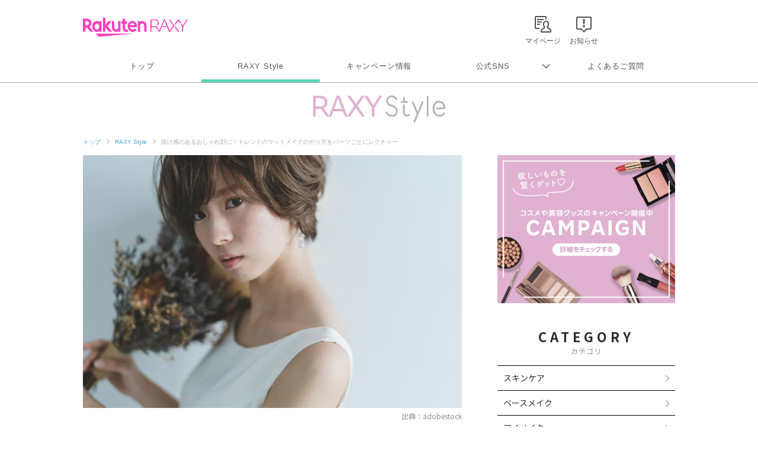

--- FILE ---
content_type: text/html; charset=UTF-8
request_url: https://raxy.rakuten.co.jp/beautytopics/articles/2022/article552/?l-id=article922_txt_article552
body_size: 18991
content:
<!doctype html>
<html lang="ja" xmlns="http://www.w3.org/1999/xhtml">
<head>
<meta charset="UTF-8">
<meta http-equiv="X-UA-Compatible" content="IE=edge">
<meta name="viewport" content="width=device-width,initial-scale=1.0,minimum-scale=1.0,maximum-scale=1,user-scalable=no">
<meta name="format-detection" content="telephone=no,address=no,email=no">
<!-- meta start -->
<title>抜け感のあるおしゃれ顔に！トレンドのマットメイクのやり方をパーツごとにレクチャー | RAXY(ラクシー)</title>
<meta property="og:title" content="抜け感のあるおしゃれ顔に！トレンドのマットメイクのやり方をパーツごとにレクチャー | RAXY(ラクシー)" />
	<meta name="description" content="大人っぽく落ち着きのある「マットメイク」の魅力とは？ベースからポイントメイクまでパーツ別のやり方を詳しくご紹介。大人女子に似合う理由やメイクのやり方で押さえるべき注意ポイントなど、マットメイクを楽しむコツを伝授します。" />
<meta property="og:description" content="大人っぽく落ち着きのある「マットメイク」の魅力とは？ベースからポイントメイクまでパーツ別のやり方を詳しくご紹介。大人女子に似合う理由やメイクのやり方で押さえるべき注意ポイントなど、マットメイクを楽しむコツを伝授します。" />
 
<meta name="keywords" content="マット,メイク" />
<script>
  window.googletag = window.googletag || {cmd: []};
  googletag.cmd.push(function() {
     var slot = googletag.defineOutOfPageSlot(
          '/7727/RAXY/SP/Article/Interstitial',          
          googletag.enums.OutOfPageFormat.INTERSTITIAL);
     if (slot) slot.addService(googletag.pubads());
     googletag.enableServices();
     googletag.display(slot);
  });
</script>
<!-- Header Bidding -->
    <script type="text/javascript">
      window.pbjs = window.pbjs || {};
      window.pbjs.que = window.pbjs.que || [];
    </script>
    <script async src="https://flux-cdn.com/client/rakuten/raxy.min.js"></script>
    <script type="text/javascript">
      window.googletag = window.googletag || {};
      window.googletag.cmd = window.googletag.cmd || [];
    </script>
    <script async src="https://securepubads.g.doubleclick.net/tag/js/gpt.js"></script>
    <script type="text/javascript">
      window.fluxtag = {
        failSafeTimeout: 3000,
        isFn: function (object) {
          var _t = 'Function';
          var toString = Object.prototype.toString;
          return toString.call(object) === '[object ' + _t + ']';
        },
        renderAds: function (lines, failSafeTimeout) {
          googletag.cmd.push(function () {
            var failSafeTimeout = failSafeTimeout || window.fluxtag.failSafeTimeout;
            var bidRequestTimeout = (failSafeTimeout - 500) > 0 ? failSafeTimeout - 500 : failSafeTimeout;
            var refreshLines = [];
            var params = (function () {
              // GAMを呼び出したかを確認にするフラグ
              var readyBids = {
                google: false,
                prebid: false,
              };
              var definedSlots = [];
              var adsInfo = {
                gpt: {
                  slots: [],
                  displayDivIds: [],
                },
                pb: {
                  divIds: []
                }
              };
  
              googletag.pubads().getSlots().forEach(function (slot) {
                // 既にdefineSlotされていた場合
                definedSlots[slot.getSlotElementId()] = slot;
              });
  
              lines.forEach(function (line) {
                var divId = line.divId;
  
                adsInfo.pb.divIds.push(divId);
  
                refreshLines.push({
                  code: line.gpt.unitPath,
                  id: divId
                });
  
                if (definedSlots[divId]) {
                  adsInfo.gpt.slots.push(definedSlots[divId]);
                } else {
                  var slot = googletag.defineSlot(line.gpt.unitPath, line.gpt.sizes, divId)
                    .addService(googletag.pubads());
  
                  if (line.gpt.sizeMapping && line.gpt.sizeMapping.length > 0) {
                    var sizeMapping = googletag.sizeMapping();
                    line.gpt.sizeMapping.forEach(function (size) {
                      sizeMapping.addSize(size[0], size[1]);
                    });
                    slot.defineSizeMapping(sizeMapping.build());
                  }
                  if (line.gpt.keyValues && line.gpt.keyValues.length > 0) {
                    line.gpt.keyValues.forEach(function (param) {
                      slot.setTargeting(param.key, param.value);
                    });
                  }
                  adsInfo.gpt.slots.push(slot);
                  adsInfo.gpt.displayDivIds.push(divId);
                }
              });
              // Prebid、APSでオークション後に起動する関数 (GAMコール、広告Display)
              var adServerSend = function () {
                if (!readyBids.prebid) {
                  return;
                }
                if (!readyBids.google) {
                  readyBids.google = true;
                  adsInfo.gpt.displayDivIds.forEach(function (divId) {
                    googletag.display(divId);
                  });
                  if (!!(pbjs.setTargetingForGPTAsync) && fluxtag.isFn(pbjs.setTargetingForGPTAsync)) {
                    pbjs.que.push(function () {
                      pbjs.setTargetingForGPTAsync(adsInfo.pb.divIds);
                    });
                  }
                  googletag.pubads().refresh(adsInfo.gpt.slots);
                }
              };
              // Prebidオークション後に起動する関数
              var pbCallback = function () {
                readyBids.prebid = true;
                adServerSend();
              };
              // もしtimeout以内にPrebidが動作できなかった場合、最終的にGAMをコール
              setTimeout(function () {
                readyBids.prebid = true;
                adServerSend();
              }, failSafeTimeout);
  
              return {
                prebid: {
                  callback: pbCallback,
                }
              };
            })();
  
            if (!!(window.pbFlux) && window.pbFlux.refresh && fluxtag.isFn(window.pbFlux.refresh)) {
              // Prebid呼び出し
              pbjs.que.push(function () {
                window.pbFlux.refresh({
                  lines: refreshLines,
                  callback: params.prebid.callback,
                  timeout: bidRequestTimeout
                });
              });
            } else {
              params.prebid.callback();
            }
          });
        }
      };
    </script>
  
    <script type="text/javascript">
      googletag.cmd.push(function () {
        googletag.pubads().enableSingleRequest();
        googletag.pubads().disableInitialLoad();
        googletag.enableServices();
      });
    </script>
<!-- Header Bidding -->

<!-- Begin Mieruca Embed Code -->
<script type="text/javascript" id="mierucajs">
window.__fid = window.__fid || [];__fid.push([251133708]);
(function() {
function mieruca(){if(typeof window.__fjsld != "undefined") return; window.__fjsld = 1; var fjs = document.createElement('script'); fjs.type = 'text/javascript'; fjs.async = true; fjs.id = "fjssync"; var timestamp = new Date;fjs.src = ('https:' == document.location.protocol ? 'https' : 'http') + '://hm.mieru-ca.com/service/js/mieruca-hm.js?v='+ timestamp.getTime(); var x = document.getElementsByTagName('script')[0]; x.parentNode.insertBefore(fjs, x); };
setTimeout(mieruca, 500); document.readyState != "complete" ? (window.attachEvent ? window.attachEvent("onload", mieruca) : window.addEventListener("load", mieruca, false)) : mieruca();
})();
</script>
<!-- End Mieruca Embed Code -->

<meta property="og:type" content="website" />
<meta property="og:image" content="https://raxy.rakuten.co.jp/beautytopics/articles/2022/article552/01.jpg" />
<!-- <img src="/beautytopics/articles/2022/article552/01.jpg" />　-->
<meta property="og:site_name" content="RAXY(ラクシー)" />
<meta name="twitter:card" content="summary_large_image" />
<meta name="twitter:site" content="@RAXYBeautyBox" />
<meta name="twitter:image" content="https://raxy.rakuten.co.jp/beautytopics/articles/2022/article552/01.jpg" />
<link rel="canonical" href="https://raxy.rakuten.co.jp/beautytopics/articles/2022/article552/" />
<meta property="og:url" content="https://raxy.rakuten.co.jp/beautytopics/articles/2022/article552/" />
<!-- meta end -->
<script type="text/javascript" src="//ajax.googleapis.com/ajax/libs/jquery/1.7.2/jquery.min.js"></script>
<script type="application/ld+json"> 
{
	"@context": "http://schema.org",
	"@type": "BreadcrumbList",
	"itemListElement": [
	{"@type": "ListItem",
	"position": 1,
	"item": {
		"@id": "https://raxy.rakuten.co.jp/",
		"name": "トップ"
		}
	},
	{"@type": "ListItem",
	"position": 2,
	"item": {
		"@id": "https://raxy.rakuten.co.jp/beautytopics/",
		"name": "RAXY Style"
		}
	}
	]
}
</script>
<link rel="apple-touch-icon" sizes="180x180" href="https://raxy.rakuten.co.jp/parts/image/site-icons/apple-touch-icon.png">
<link rel="icon" sizes="16x16 32x32 64x64" href="https://raxy.rakuten.co.jp/parts/image/site-icons/rakuten-64.png">
<link rel="shortcut icon" href="https://raxy.rakuten.co.jp/parts/image/site-icons/rakuten.ico">
<link rel="manifest" href="https://raxy.rakuten.co.jp/parts/image/site-icons/manifest.json">
<link rel="stylesheet" href="https://raxy.rakuten.co.jp/assets/css/guide/beautytopics/app.css">
<link rel="stylesheet" href="https://raxy.rakuten.co.jp/assets/css/campaign/common/new_temp.css?v=201809200000">

<link rel="stylesheet" href="https://raxy.rakuten.co.jp/assets/css/guide/beautytopics/style.css">

<link href="https://fonts.googleapis.com/css?family=Noto+Sans+JP:300,400,500,700,900&display=swap&subset=japanese" rel="stylesheet">

<link rel="stylesheet" href="https://raxy.rakuten.co.jp/assets/css/guide/howto/lity.min.css">
                <link rel="next" href="https://raxy.rakuten.co.jp/beautytopics/articles/2022/article552/2.html" />
        <script type="application/ld+json">
    {
    "@context": "http://schema.org",
    "@type": "Article",
    "headline": "抜け感のあるおしゃれ顔に！トレンドのマットメイクのやり方をパーツごとにレクチャー",
    "image": "https://raxy.rakuten.co.jp/beautytopics/articles/2022/article552/01.jpg",
    "datePublished": "2022-12-21T10:00:00+09:00",
    "dateModified": "2023-03-20T10:00:00+09:00"
}</script>
</head>
<body class="page-order rf-header--current03">
<!-- Header Logout : for Static Page(start) -->
<div id="inc-header-rs"></div>
<!-- Header Logout : for Static Page(end) -->

<hr class="raxy-hrl-grey-bold">
<nav class="raxy-breadcrumb rf-pc-only">
  <ol>
  <li><a href="/">トップ</a></li>

<li><a href="/beautytopics/">RAXY Style</a></li><li>抜け感のあるおしゃれ顔に！トレンドのマットメイクのやり方をパーツごとにレクチャー</li>  </ol>
</nav><!--<div class="dummy-banner">
	<span>specialbanner_ad</span>
</div>--><!--<div class="rf-header--inner logo_raxystyle">
<h2 class="rf-header--logo">
<a href="/beautytopics/?l-id=raxystylelogo_btindx">RaxyStyle</a>
</h2>
</div>-->
<div id="beautytopics" class="articles">
  <div class="beautytopicsContent text__BeautyTopics sp">
    <p class="beautytopics__mainImg__text">Beauty Topics</p>
  </div>

  <div class="beautytopicsContent dFlex">

  <!-- leftColumn start-->
    <main class="leftColumn">

      <!-- leftColumn__article start -->
      <article class="leftColumn__article">
        <!-- main image -->
        <div class="article__mainImg">
          <img src="/beautytopics/articles/2022/article552/01.jpg" alt="抜け感のあるおしゃれ顔に！トレンドのマットメイクのやり方をパーツごとにレクチャー">
          <p class="img-cap">出典：adobestock</p>
        </div>

        <!-- page title -->
        <h1 class="article__title">抜け感のあるおしゃれ顔に！トレンドのマットメイクのやり方をパーツごとにレクチャー</h1>

        <!-- page description -->
        <div class="article__mainTxt">
          <p class="mainTxt">落ち着きのある洗練された雰囲気を醸し出す「マットメイク」。大人女子の魅力を引き立てて幅広いシーンで活躍してくれるとあり、トレンドメイクとして人気を集めています。<br />今回は、注目のマットメイクについて特徴とやり方を徹底解説。大人女子に似合う理由やベース・アイメイク・チーク・リップの部分別の手順、メイクをするときの注意ポイントなど、マットメイクを存分に楽しむ秘訣を伝授します。</p>
        </div>

        <!-- article__btns start -->
        <div class="article__btns" id="article__btns">
          <div class="btns__top">
            <div class="post__title__cat">
              カテゴリ ｜ 
               
                <a href="/beautytopics/eye-makeup/?l-id=article_eye-makeup">アイメイク</a>
                          </div>
            <div class="post__title__tags">
                              <a class="btn__tag" href="/beautytopics/tag/21-22/?l-id=article_21-22">How to</a>
					                    <a class="btn__tag" href="/beautytopics/tag/21-13/?l-id=article_21-13">トレンド</a>
					                    <a class="btn__tag" href="/beautytopics/tag/21-21/?l-id=article_21-21">パーツ別</a>
					                </div>
            <div class="top__date">
                            <time datetime="2023-03-20" itemprop="modified">UPDATE： 2023.03.20</time>
            </div>
          </div>

          <div class="btns__bottom">
            <div class="btns__bottom__item">
              <a class="bottom__twitter" href="https://x.com/share?url=https://raxy.rakuten.co.jp/beautytopics/articles/2022/article552/?scid=we_rxy_tw_snssharing%0a&hashtags=raxy,ラクシー,raxystyle" target="_blank" rel="noopener noreferrer">
                <img src="https://raxy.rakuten.co.jp/assets/image/sns/x-circle.png" alt="Xでポストする">
              </a>
            </div>
            <div class="btns__bottom__item">
              <a class="bottom__facebook" href="https://www.facebook.com/sharer/sharer.php?u=https://raxy.rakuten.co.jp/beautytopics/articles/2022/article552/?scid=we_rxy_fb_snssharing" target="_blank" rel="noopener noreferrer">
                <img src="https://raxy.rakuten.co.jp/assets/image/guide/beautytopics/common/icon-fb.png" alt="facebookでシェアする">
              </a>
            </div>
            <div class="btns__bottom__item">
              <a class="bottom__line" href="https://line.me/R/msg/text/?https://raxy.rakuten.co.jp/beautytopics/articles/2022/article552/?scid=we_rxy_li_snssharing" target="_blank" rel="noopener noreferrer">
                <img src="https://raxy.rakuten.co.jp/assets/image/guide/beautytopics/common/icon-line.png" alt="LINEでシェアする">
              </a>
            </div>
          </div>
        </div>
        <!-- article__btns end -->

		<!--<div class="dummy-banner">
	<span>stack1</span>
</div>--><!-- ★パターン①★ -->
<!--<div style="margin:40px 0;">
<script async src="https://securepubads.g.doubleclick.net/tag/js/gpt.js"></script>
<div id='div-gpt-ad-1631859020374-0'></div>
<script>
  var rdntag = rdntag || {};
  rdntag.cmd = rdntag.cmd || [];
  rdntag.cmd.push(function () {
    rdntag
      .defineAd("1330", "div-gpt-ad-1631859020374-0");
    rdntag.display("div-gpt-ad-1631859020374-0");
  });
</script>
<script src="https://s-cdn.rmp.rakuten.co.jp/js/aa.js" async></script>
<script>
  document.getElementById('div-gpt-ad-1631859020374-0').addEventListener('slotResponseReceived', function (e) {
    if (e && e.detail && e.detail.adReturned === false) {
      window.googletag = window.googletag || { cmd: [] };
      var gptAdSlots = [];
      googletag.cmd.push(function () {

        var mapping1 = googletag.sizeMapping().
          addSize([768, 1], []).
          addSize([0, 0], [[300, 250], [336, 280], [1, 1], "fluid"]).
          build();

        gptAdSlots[0] = googletag.defineSlot('/7727/RAXY/SP/Article/Rect1', [[1, 1], 'fluid', [336, 280], [300, 250]], 'div-gpt-ad-1631859020374-0').
          defineSizeMapping(mapping1).
          setCollapseEmptyDiv(true).
          addService(googletag.pubads());
        googletag.enableServices();
        googletag.display('div-gpt-ad-1631859020374-0');
      });
    }
  });
</script>
</div>--><!--
<div style="margin:30px 0;">
        <a href="/beautytopics/articles/2022/article465/?l-id=article_bnr_article465">
          <img src="/beautytopics/common/image/article465-750-250.jpg" alt="ハウスダストが招く肌トラブルって？詳細はこちら">
        </a>
      </div>--><!-- runa -->
<!--<div  class="runa_ad">
<div id="rdn-adspot-15852-59621048"></div>
<script>
var rdntag = rdntag || {};
rdntag.cmd = rdntag.cmd || [];
rdntag.cmd.push(function() {
  rdntag
    .defineAd("15852", "rdn-adspot-15852-59621048")
    .setResponsive(true);
  rdntag.display("rdn-adspot-15852-59621048");
});
</script>
</div>-->
<!-- runa --><!-- RUNA -->
<!--<div  class="runa_ad">
<script src="https://s-cdn.rmp.rakuten.co.jp/js/aa.js" async></script>
<div id="rdn-adspot-18090-74956527"></div>
<script>
var rdntag = rdntag || {};
rdntag.cmd = rdntag.cmd || [];
rdntag.cmd.push(function() {
  rdntag
    .defineAd("18090", "rdn-adspot-18090-74956527")
    .setResponsive(true);
  rdntag.display("rdn-adspot-18090-74956527");
});
</script>
</div>--><!-- ★rect6★ -->
<!--<div class="gad_ad">
<script async src="https://securepubads.g.doubleclick.net/tag/js/gpt.js"></script>
<div id='div-gpt-ad-1668576879802-0'></div>
<script>
    var rdntag = rdntag || {};
    rdntag.cmd = rdntag.cmd || [];
    rdntag.cmd.push(function () {
    rdntag
        .defineAd("18790", "div-gpt-ad-1668576879802-0");
    rdntag.display("div-gpt-ad-1668576879802-0");
    });
</script>
<script src="https://s-cdn.rmp.rakuten.co.jp/js/aa.js" async></script>
<script>
    document.getElementById('div-gpt-ad-1668576879802-0').addEventListener('slotResponseReceived', function (e) {
    if (e && e.detail && e.detail.adReturned === false) {
        window.googletag = window.googletag || { cmd: [] };
        var gptAdSlots = [];
        googletag.cmd.push(function () {

        var mapping1 = googletag.sizeMapping()
            .addSize([768, 1], [])
            .addSize([1, 1], [[300, 250],[336, 280]])
            .build();

        gptAdSlots[0] = googletag.defineSlot('/7727/RAXY/SP/Article/Rect6', [[300, 250],[336, 280]], 'div-gpt-ad-1668576879802-0').
            defineSizeMapping(mapping1).
            setCollapseEmptyDiv(true).
            addService(googletag.pubads());
        googletag.enableServices();
        googletag.display('div-gpt-ad-1668576879802-0');
        });
    }
    });
</script>
</div>--><!-- Rect6 -->
<div class="gad_ad">
<div id='div-gpt-ad-1668576879802-0'></div>
<script>
  var rdntag = rdntag || {};
  rdntag.cmd = rdntag.cmd || [];
  rdntag.cmd.push(function () {
    rdntag
      .defineAd("18790", "div-gpt-ad-1668576879802-0");
    rdntag.display("div-gpt-ad-1668576879802-0");
  });
</script>
<script src="https://s-cdn.rmp.rakuten.co.jp/js/aa.js" async></script>
<script>
  document.getElementById('div-gpt-ad-1668576879802-0').addEventListener('slotResponseReceived', function (e) {
    if (e && e.detail && e.detail.adReturned === false) {
      var lines = [
        {
          divId: 'div-gpt-ad-1668576879802-0',
          gpt: {
            unitPath: '/7727/RAXY/SP/Article/Rect6',
            sizes: [
              [300, 250], [336, 280]
            ],
            sizeMapping: [
              [[768, 1], []],
              [[1, 1], [[300, 250], [336, 280]]]
            ]
          }
        }
      ];
      window.fluxtag.renderAds(lines, window.fluxtag.failSafeTimeout);
    }
  });
</script>
</div><!-- 目次パーツ -->
<section class="article__contentsList" id="index_list">
    <div class="contentsList__title">INDEX</div>
    <ul class="contentsList__link">
                <li class="link"><a href="#link38028">大人女子に人気のマットメイクとは？</a></li>
                <li class="link"><a href="#link38036">大人女子にマットメイクが似合う理由</a></li>
                <li class="link"><a href="/beautytopics/articles/2022/article552/2.html?l-id=article_index_page2#link38043">【ベース】大人女子に似合うマットメイクのやり方</a></li>
                <li class="link"><a href="/beautytopics/articles/2022/article552/2.html?l-id=article_index_page2#link38056">【アイメイク】大人女子に似合うマットメイクのやり方</a></li>
                <li class="link"><a href="/beautytopics/articles/2022/article552/3.html?l-id=article_index_page3#link38069">【チーク&amp;リップ】大人女子に似合うマットメイクのやり方</a></li>
                <li class="link"><a href="/beautytopics/articles/2022/article552/3.html?l-id=article_index_page3#link38080">大人女子がマットメイクで注意すべきこと</a></li>
                <li class="link"><a href="/beautytopics/articles/2022/article552/3.html?l-id=article_index_page3#link38087">印象を格上げするマットメイクで洗練された大人な女性へ</a></li>
            </ul>
</section>
<!-- 目次パーツ -->
			<h2 class="temp__subTitle" id="link38028">大人女子に人気のマットメイクとは？</h2>
	

<h4 class="temp__subTitle2">マットメイクの特徴と魅力</h4>


<div class="article__imgCap">
    <div class="inner">
     
    <img onerror="imgError(this);" src="/beautytopics/articles/2022/article552/02.jpg" alt="マットメイクの特徴と魅力">
            <span>出典：adobestock</span>
     
    </div>
</div>
        <div class="temp__text">
        <p>マットメイクとは、ツヤ感や光沢を抑えてマットな質感で仕上げたメイクのことです。「ツヤメイク」とは真逆に位置するメイク方法で、基本的にパールやラメが入っていないアイテムを使って仕上げます。</p>
<p>さらりとなめらかな陶器風のベース肌や陰影のついたアイメイク、深みのあるチークやリップなどが魅力です。<span class="text-strong2">トレンド感満載で大人っぽく洗練された風格が漂うので、大人女子の間でとくに人気を集めています。</span></p>        </div><!--<div class="dummy-banner">
	<span>stack2</span>
</div>--><!--<div class="article__imgCap sp" style="margin:40px 0;">
    <div class="inner">
    <a href="https://raxy.rakuten.co.jp/campaign/202111sisley/?l-id=article_bnr_202111sisley">
        <img src="/beautytopics/common/image/Smartnews_750x250.jpg" alt="毎日開催！毎日応募で、最大4アイテムが当たる！プレゼントキャンペーン実施中 10.14（木）～10.17（木日）">
    </a>
    </div>
</div>--><!-- ★パターン③★ -->
<!--<div style="margin:40px 0;">
<script async src="https://securepubads.g.doubleclick.net/tag/js/gpt.js"></script>
<div id='div-gpt-ad-1631859199761-0'></div>
<script>
  var rdntag = rdntag || {};
  rdntag.cmd = rdntag.cmd || [];
  rdntag.cmd.push(function () {
    rdntag
      .defineAd("1332", "div-gpt-ad-1631859199761-0");
    rdntag.display("div-gpt-ad-1631859199761-0");
  });
</script>
<script src="https://s-cdn.rmp.rakuten.co.jp/js/aa.js" async></script>
<script>
  document.getElementById('div-gpt-ad-1631859199761-0').addEventListener('slotResponseReceived', function (e) {
    if (e && e.detail && e.detail.adReturned === false) {
      window.googletag = window.googletag || { cmd: [] };
      var gptAdSlots = [];
      googletag.cmd.push(function () {

        var mapping1 = googletag.sizeMapping().
          addSize([768, 1], []).
          addSize([0, 0], [[300, 250], [336, 280], [1, 1], "fluid"]).
          build();

        gptAdSlots[0] = googletag.defineSlot('/7727/RAXY/SP/Article/Rect3', [[300, 250], [1, 1], 'fluid', [336, 280]], 'div-gpt-ad-1631859199761-0').
          defineSizeMapping(mapping1).
          setCollapseEmptyDiv(true).
          addService(googletag.pubads());
        googletag.enableServices();
        googletag.display('div-gpt-ad-1631859199761-0');
      });
    }
  });
</script>
</div>--><!-- Rect3 -->
<div class="gad_ad">
<div id='div-gpt-ad-1631859199761-0'></div>
<script>
  var rdntag = rdntag || {};
  rdntag.cmd = rdntag.cmd || [];
  rdntag.cmd.push(function () {
    rdntag
      .defineAd("1332", "div-gpt-ad-1631859199761-0");
    rdntag.display("div-gpt-ad-1631859199761-0");
  });
</script>
<script src="https://s-cdn.rmp.rakuten.co.jp/js/aa.js" async></script>
<script>
  document.getElementById('div-gpt-ad-1631859199761-0').addEventListener('slotResponseReceived', function (e) {
    if (e && e.detail && e.detail.adReturned === false) {
      var lines = [
        {
          divId: 'div-gpt-ad-1631859199761-0',
          gpt: {
            unitPath: '/7727/RAXY/SP/Article/Rect3',
            sizes: [
              [300, 250], [1, 1], 'fluid', [336, 280]
            ],
            sizeMapping: [
              [[768, 1], [],],
              [[0, 0], [[300, 250], [336, 280], [1, 1], "fluid"]]
            ]
          }
        }
      ];
      window.fluxtag.renderAds(lines, window.fluxtag.failSafeTimeout);
    }
  });
</script>
</div>

<h4 class="temp__subTitle2">マットメイクがおすすめのタイプとは？</h4>


<div class="article__imgCap">
    <div class="inner">
     
    <img onerror="imgError(this);" src="/beautytopics/articles/2022/article552/03.jpg" alt="マットメイクがおすすめのタイプとは？">
            <span>出典：adobestock</span>
     
    </div>
</div>
        <div class="temp__text">
        <p>マットメイクは、次のようなイメージになりたい方やお悩みを持つ方におすすめです。</p>        </div>			<ul class="temp__text list-indent"> 
					<li>・落ち着きのある大人っぽい雰囲気に見せたい</li>
					<li>・毛穴や凹凸など肌悩みをナチュラルにカバーしたい</li>
					<li>・大人の雰囲気やファッションに似合うメイクをしたい</li>
					<li>・さまざまなシーンで楽しみたい</li>
				</ul>
        <div class="temp__text">
        <p><span class="text-strong2">マットメイクがこれらのお悩みを解決できるのは、大人女子に似合うメイクであることが関係しています。</span>なぜ、マットメイクが大人女子に似合うのか、詳しい理由を見ていきましょう。</p>        </div><!--<div class="dummy-banner">
	<span>stack3</span>
</div>--><!-- ★パターン④★ -->
<!--<div style="margin:40px 0;">
  <script async src="https://securepubads.g.doubleclick.net/tag/js/gpt.js"></script>
  <script>
      window.googletag = window.googletag || {cmd: []};
  </script>
  <script>
  var gptAdSlots = [];
  googletag.cmd.push(function() {

    var mapping1 = googletag.sizeMapping().
      addSize([768, 1], []).
      addSize([0, 0], [[300,250],[336,280],[1,1],"fluid"]).
      build();
      
    gptAdSlots[0] = googletag.defineSlot('/7727/RAXY/SP/Article/Rect4', [[336, 280], 'fluid', [1, 1], [300, 250]], 'div-gpt-ad-1642037950470-0').
        defineSizeMapping(mapping1).
        setCollapseEmptyDiv(true).
        addService(googletag.pubads());
    googletag.enableServices();
  });
  </script>

<div id='div-gpt-ad-1642037950470-0'>
  <script>
    googletag.cmd.push(function() { googletag.display('div-gpt-ad-1642037950470-0'); });
  </script>
</div>
</div>--><!-- ★rect4★ -->
<!--<div class="gad_ad">
<script async src="https://securepubads.g.doubleclick.net/tag/js/gpt.js"></script>
<div id='div-gpt-ad-1642037950470-0'></div>
<script>
  var rdntag = rdntag || {};
  rdntag.cmd = rdntag.cmd || [];
  rdntag.cmd.push(function() {
    rdntag
      .defineAd("11627", "div-gpt-ad-1642037950470-0");
    rdntag.display("div-gpt-ad-1642037950470-0");
  });
</script>
<script src="https://s-cdn.rmp.rakuten.co.jp/js/aa.js" async></script>
<script>
  document.getElementById('div-gpt-ad-1642037950470-0').addEventListener('slotResponseReceived', function (e) {
    if (e && e.detail && e.detail.adReturned === false) {
      window.googletag = window.googletag || { cmd: [] };
      var gptAdSlots = [];
      googletag.cmd.push(function () {
    
        var mapping1 = googletag.sizeMapping().
          addSize([768, 1], []).
          addSize([0, 0], [[300, 250], [336, 280], [1, 1], "fluid"]).
          build();
    
        gptAdSlots[0] = googletag.defineSlot('/7727/RAXY/SP/Article/Rect4', [[336, 280], 'fluid', [1, 1], [300, 250]], 'div-gpt-ad-1642037950470-0').
          defineSizeMapping(mapping1).
          setCollapseEmptyDiv(true).
          addService(googletag.pubads());
        googletag.enableServices();
        googletag.display('div-gpt-ad-1642037950470-0');
      });
    }
  });
</script>
</div>--><!-- ★rect4★ -->
<!--<div class="gad_ad">
<script async src="https://securepubads.g.doubleclick.net/tag/js/gpt.js"></script>
<div id='div-gpt-ad-1642037950470-0'></div>
<script>
var rdntag = rdntag || {};
rdntag.cmd = rdntag.cmd || [];
rdntag.cmd.push(function() {
rdntag
.defineAd("11627", "div-gpt-ad-1642037950470-0");
rdntag.display("div-gpt-ad-1642037950470-0");
});
</script>
<script src="https://s-cdn.rmp.rakuten.co.jp/js/aa.js" async></script>
<script>
document.getElementById('div-gpt-ad-1642037950470-0').addEventListener('slotResponseReceived', function (e) {
if (e && e.detail && e.detail.adReturned === false) {
window.googletag = window.googletag || { cmd: [] };
var gptAdSlots = [];
googletag.cmd.push(function () {



var mapping1 = googletag.sizeMapping().
addSize([768, 1], []).
addSize([0, 0], [[300, 250], [336, 280], [300, 600], [1, 1], "fluid"]).
build();



gptAdSlots[0] = googletag.defineSlot('/7727/RAXY/SP/Article/Rect4', [[336, 280], 'fluid', [1, 1], [300, 250], [300, 600]], 'div-gpt-ad-1642037950470-0').
defineSizeMapping(mapping1).
setCollapseEmptyDiv(true).
addService(googletag.pubads());
googletag.enableServices();
googletag.display('div-gpt-ad-1642037950470-0');
});
}
});
</script>
</div>--><!-- Rect4 -->
<div class="gad_ad">
<div id='div-gpt-ad-1642037950470-0'></div>
<script>
  var rdntag = rdntag || {};
  rdntag.cmd = rdntag.cmd || [];
  rdntag.cmd.push(function () {
    rdntag
      .defineAd("11627", "div-gpt-ad-1642037950470-0");
    rdntag.display("div-gpt-ad-1642037950470-0");
  });
</script>
<script src="https://s-cdn.rmp.rakuten.co.jp/js/aa.js" async></script>
<script>
  document.getElementById('div-gpt-ad-1642037950470-0').addEventListener('slotResponseReceived', function (e) {
    if (e && e.detail && e.detail.adReturned === false) {
      var lines = [
        {
          divId: 'div-gpt-ad-1642037950470-0',
          gpt: {
            unitPath: '/7727/RAXY/SP/Article/Rect4',
            sizes: [
              [336, 280], 'fluid', [1, 1], [300, 250], [300, 600]
            ],
            sizeMapping: [
              [[768, 1], [],],
              [[0, 0], [[300, 250], [336, 280], [300, 600], [1, 1], "fluid"]]
            ]
          }
        }
      ];
      window.fluxtag.renderAds(lines, window.fluxtag.failSafeTimeout);
    }
  });
</script>
</div>			<h2 class="temp__subTitle" id="link38036">大人女子にマットメイクが似合う理由</h2>
	

<h4 class="temp__subTitle2">大人女子の雰囲気になじむ</h4>


<div class="article__imgCap">
    <div class="inner">
     
    <img onerror="imgError(this);" src="/beautytopics/articles/2022/article552/04.jpg" alt="大人女子の雰囲気になじむ">
            <span>出典：adobestock</span>
     
    </div>
</div>
        <div class="temp__text">
        <p>マットメイクが大人女子に似合うのは、落ち着いた印象を作れるためです。ツヤメイクは、どちらかというとフレッシュでアクティブな印象が強め。ツヤ感を出しすぎると大人の上品な雰囲気とマッチせず、ちぐはぐに見えてしまう可能性があります。</p>
<p>一方マットメイクは落ち着きがあり、ナチュラルな陰影やメリハリを演出できることが特徴です。<span class="text-strong2">大人女子の雰囲気に自然となじむ洗練された印象なので、難しいテクニックがなくても似合うメイクを叶えられます。</span></p>        </div><!--<div class="dummy-banner">
	<span>stack4</span>
</div>--><!-- ★パターン⑤★ -->
<!--<div style="margin:40px 0;">
<script async src="https://securepubads.g.doubleclick.net/tag/js/gpt.js"></script>
<script>
    window.googletag = window.googletag || {cmd: []};
</script>
<script>
var gptAdSlots = [];
googletag.cmd.push(function() {

  var mapping1 = googletag.sizeMapping().
    addSize([768, 1], []).
    addSize([0, 0], [[300,250],[336,280],[1,1],"fluid"]).
    build();
    
  gptAdSlots[0] = googletag.defineSlot('/7727/RAXY/SP/Article/Rect5', [[336, 280], [300, 250], 'fluid', [1, 1]], 'div-gpt-ad-1642038013187-0').
      defineSizeMapping(mapping1).
      setCollapseEmptyDiv(true).
      addService(googletag.pubads());
  googletag.enableServices();
});
</script>

<div id='div-gpt-ad-1642038013187-0'>
<script>
  googletag.cmd.push(function() { googletag.display('div-gpt-ad-1642038013187-0'); });
</script>
</div>
</div>-->      <!--<div style="margin:30px 0;">
        <a href="/beautytopics/tag/21-26/?l-id=article_bnr_tagcloud_21-26">
          <img src="/beautytopics/common/image/KoreanBeauty_Banner_SP_750x250.jpg" alt="美への目覚め＼韓国美容／旬の韓国コスメの情報を集めました！">
        </a>
      </div>-->      <!--<div style="margin:30px 0;">
        <a href="/beautytopics/articles/2021/article136/?l-id=article_bnr_minon_article136">
          <img src="/beautytopics/common/image/MINON_Banner_SP_750x250_A.jpg" alt="＼お守りコスメ／　乾燥が辛くなる前に使いたい、保湿アイテムとは？">
        </a>
      </div>--><!-- ★rect5★ -->
<!--<div class="gad_ad">
<script async src="https://securepubads.g.doubleclick.net/tag/js/gpt.js"></script>
<div id='div-gpt-ad-1642038013187-0'></div>
<script>
var rdntag = rdntag || {};
rdntag.cmd = rdntag.cmd || [];
rdntag.cmd.push(function() {
  rdntag
    .defineAd("11628", "div-gpt-ad-1642038013187-0");
  rdntag.display("div-gpt-ad-1642038013187-0");
});
</script>
<script src="https://s-cdn.rmp.rakuten.co.jp/js/aa.js" async></script>

<script>
  document.getElementById('div-gpt-ad-1642038013187-0').addEventListener('slotResponseReceived', function (e) {
    if (e && e.detail && e.detail.adReturned === false) {
      window.googletag = window.googletag || { cmd: [] };
      var gptAdSlots = [];
      googletag.cmd.push(function () {

        var mapping1 = googletag.sizeMapping().
          addSize([768, 1], []).
          addSize([0, 0], [[300, 250], [336, 280], [1, 1], "fluid"]).
          build();

        gptAdSlots[0] = googletag.defineSlot('/7727/RAXY/SP/Article/Rect5', [[336, 280], [300, 250], 'fluid', [1, 1]], 'div-gpt-ad-1642038013187-0').
          defineSizeMapping(mapping1).
          setCollapseEmptyDiv(true).
          addService(googletag.pubads());
        googletag.enableServices();
        googletag.display('div-gpt-ad-1642038013187-0');
      });
    }
  });
</script>
</div>--><!-- Rect5 -->
<div class="gad_ad">
<div id='div-gpt-ad-1642038013187-0'></div>
<script>
  var rdntag = rdntag || {};
  rdntag.cmd = rdntag.cmd || [];
  rdntag.cmd.push(function () {
    rdntag
      .defineAd("11628", "div-gpt-ad-1642038013187-0");
    rdntag.display("div-gpt-ad-1642038013187-0");
  });
</script>
<script src="https://s-cdn.rmp.rakuten.co.jp/js/aa.js" async></script>

<script>
  document.getElementById('div-gpt-ad-1642038013187-0').addEventListener('slotResponseReceived', function (e) {
    if (e && e.detail && e.detail.adReturned === false) {
      var lines = [
        {
          divId: 'div-gpt-ad-1642038013187-0',
          gpt: {
            unitPath: '/7727/RAXY/SP/Article/Rect5',
            sizes: [
              [336, 280], [300, 250], 'fluid', [1, 1]
            ],
            sizeMapping: [
              [[768, 1], [],],
              [[0, 0], [[300, 250], [336, 280], [1, 1], "fluid"]]
            ]
          }
        }
      ];
      window.fluxtag.renderAds(lines, window.fluxtag.failSafeTimeout);
    }
  });
</script>
</div>

<h4 class="temp__subTitle2">「きちんと感」を演出できる</h4>


<div class="article__imgCap">
    <div class="inner">
     
    <img onerror="imgError(this);" src="/beautytopics/articles/2022/article552/05.jpg" alt="「きちんと感」を演出できる">
            <span>出典：adobestock</span>
     
    </div>
</div>
        <div class="temp__text">
        <p>簡単に「きちんとした印象」に見せられることも、大人女子にマットメイクが似合う理由のひとつです。<span class="text-strong2">マットな質感のアイテムを使うことで、抜かりなく作り込んだ「丁寧なメイク」を演出できます。</span>色使いがシンプルなので、薄づき仕上げでも大人女子にふさわしいシックな雰囲気に仕上がるのです。</p>
<p>ブラウンやベージュなど肌なじみのよいカラーでまとめれば、ビジネスシーンにも似合うメイクに仕上がります。オンオフ問わず幅広く活躍してくれますよ。</p>        </div><div class="relatedtopics_box">
	<p class="relatedtopics_box__caption"><span>合わせて読みたい</span></p>
	<ul class="relatedtopics_box__list">
		<li>
			<a href="/beautytopics/articles/2022/article346/?l-id=relatedtopics_box_article552" target="_blank">
				【完全保存版】オフィスメイク講座。ナチュラルで好印象になるやり方をパーツ別に伝授
			</a>
		</li>
	</ul>
</div><!--<div class="dummy-banner">
	<span>stack7</span>
</div>--><!--　popup　-->
<!--<style>
    .rf-header--nav--remodel {
        z-index: 0;
    }
    .modal{
        display: none;
        height: 100vh;
        position: fixed;
        top: 0;
        right: 0;
        width: 100%;
        max-width: 100%;
        z-index: 101;
    }
    .modal__bg{
        background: rgba(0,0,0,0.8);
        height: 100vh;
        position: absolute;
        width: 100%;
        z-index:999999999;
    }
    .modal__content{
        background: #fff;
        left: 50%;
        padding: 40px;
        position: absolute;
        top: 50%;
        transform: translate(-50%,-50%);
        width: 60%;
        z-index:999999999999;
    }
    .modal__content {
        padding: 10px 20px 20px;
        width: 96%;
        max-width: 800px;
    }
    .modal__content span {
        text-align: right;
        margin-top: 0;
    }
    .modal__content span a {
        font-size:36px;
        line-height: 1;
    }
    @media screen and (max-width: 768px) {
        .modal__content {
            padding: 5px 10px 10px 10px;
        }
    }
    .js-modal-close {
        margin-bottom: 5px;
        width: 100%;
        text-align: right;
        color: #999!important;
    }

 

    .white-popup_inner {
        display: -webkit-flex;
        display: flex;
        -webkit-justify-content: center;
        justify-content: center;
        -webkit-align-items: center;
        align-items: center;
    }
    .white-popup_inner_img {
        width: 50%;
        max-width: 400px;
    }
    .white-popup_inner_txt-area {
        padding : 15px 15px 0;
        width: 50%;
        text-align: center!important;
    }
    .white-popup_inner .btn2.btn-r {
        margin: 0!important;
        padding: 12px 20px 14px !important;
        -webkit-box-sizing: border-box;
        -moz-box-sizing: border-box;
        box-sizing: border-box;
        -webkit-transition: all .3s;
        transition: all .3s;
        text-decoration: none;
        text-align: center;
        display: inline-block;
        border: 1px solid #edc0dd!important;
        border-radius: 50px;
        color:#fff;
        background-color:#edc0dd;
        line-height: 1;
    }
    .white-popup_inner .btn2.btn-r:hover {
        opacity: .6;
    }
    @media screen and (max-width: 768px) {
        .white-popup_inner_img {
            width: 50%;
        }
        .white-popup_inner_txt-area {
            padding: 0 0 0 10px;
            width: 50%;
        }
    }
    @media screen and (max-width: 380px) {
        .white-popup_inner_img {
            width: 45%;
        }
        .white-popup_inner_txt-area {
            width: 55%;
        }
    }

 

/*  文字サイズ  */
    .white-popup_inner_ttl1 {
        margin-bottom:10px;
        font-size: 16px;
        text-align: center!important;
    }
    .white-popup_inner_ttl2 {
        margin-bottom:15px;
        font-size: 22px;
        font-weight:bold;
        text-align: center!important;
    }
    .white-popup_inner_txt {
        margin-bottom:15px;
        font-size: 16px;
        line-height: 2;
        text-align: center!important;
    }
    @media screen and (max-width: 768px) {
        .white-popup_inner_ttl1 {
            font-size: 14px;
        }
        .white-popup_inner_ttl2 {
            font-size: 18px;
            font-weight:bold;
        }
        .white-popup_inner_txt {
            font-size: 14px;
            line-height: 1.8;
        }
        .white-popup_inner .btn2.btn-r {
            margin: 0 !important;
            font-size: 12px!important;
        }
    }
    @media screen and (max-width: 540px) {
        .white-popup_inner_ttl1 {
            margin-bottom: 5px;
            font-size: 12px;
        }
        .white-popup_inner_ttl2 {
            margin-bottom: 10px;
            font-size: 16px;
        }
        .white-popup_inner_txt {
            margin-bottom: 10px;
            font-size: 10px;
        }
        .white-popup_inner .btn2.btn-r {
            font-size: 10px!important;
        }
    }
    @media screen and (max-width: 380px) {
        .white-popup_inner_ttl1 {
            margin-bottom: 5px;
            font-size: 10px;
        }
        .white-popup_inner_ttl2 {
            margin-bottom: 5px;
            font-size: 12px;
        }
        .white-popup_inner_txt {
            font-size: 10px;
        }
    }
</style>
    <div class="modal js-modal">
        <div class="modal__bg js-modal-close"></div>
        <div class="modal__content">
            <span>
                <a class="js-modal-close" href="">×</a>
            </span>
            <div class="white-popup_inner">
                <div class="white-popup_inner_img">
                    <a href="https://enq.internet-research.jp/open/GrEgzsgFkJ7HKktkYE78cQ" target="_blank">
                        <img src="https://raxy.rakuten.co.jp/assets/image/guide/beautytopics/common/c5_popup_enpuete.png" alt="美容メディア RAXY Style いつもより少し輝けるキレイのヒントをお届け">
                    </a>
                </div>
                <div class="white-popup_inner_txt-area">
                    <p class="white-popup_inner_ttl1">
                        RAXYの美容メディアに関する
                    </p>
                    <p class="white-popup_inner_ttl2">
                        アンケートのお願い
                    </p>
                    <p class="white-popup_inner_txt">
                        お客様にさらに役に立つコンテンツを<br>ご提供するために、<br>アンケートを実施しております。
                    </p>
                    <a class="btn2 btn-r" href="https://enq.internet-research.jp/open/GrEgzsgFkJ7HKktkYE78cQ" target="_blank">アンケートはこちらから</a>
                </div>
            </div>
        </div>
    </div>-->
    <!--modal js-modal-->
    <script>
        $(function(){
            $('.js-modal-close').on('click',function(){
                $('.js-modal').fadeOut();
                return false;
            });
        });
    </script>
<!--　popup　--><!--　popup　-->
<!--<style>
    .rf-header--nav--remodel {
        z-index: 0;
    }
    .modal{
        display: none;
        height: 100vh;
        position: fixed;
        top: 0;
        right: 0;
        width: 100%;
        max-width: 100%;
        z-index: 101;
    }
    .modal__bg{
        background: rgba(0,0,0,0.8);
        height: 100vh;
        position: absolute;
        width: 100%;
        z-index:999999999;
    }
    .modal__content{
        background: #fff;
        left: 50%;
        padding: 40px;
        position: absolute;
        top: 50%;
        transform: translate(-50%,-50%);
        width: 60%;
        z-index:999999999999;
    }
    .modal__content {
        padding: 10px 20px 20px;
        width: 96%;
        max-width: 800px;
    }
    .modal__content span {
        text-align: right;
        margin-top: 0;
    }
    .modal__content span a {
        font-size:36px;
        line-height: 1;
    }
    @media screen and (max-width: 768px) {
        .modal__content {
            padding: 5px 10px 10px 10px;
        }
    }
    .js-modal-close {
        margin-bottom: 5px;
        width: 100%;
        text-align: right;
        color: #999!important;
    }

 

    .white-popup_inner {
        display: -webkit-flex;
        display: flex;
        -webkit-justify-content: center;
        justify-content: center;
        -webkit-align-items: center;
        align-items: center;
    }
    .white-popup_inner_img {
        width: 50%;
        max-width: 400px;
    }
    .white-popup_inner_txt-area {
        padding : 15px 15px 0;
        width: 50%;
        text-align: center!important;
    }
    .white-popup_inner .btn2.btn-r {
        margin: 0!important;
        padding: 12px 20px 14px !important;
        -webkit-box-sizing: border-box;
        -moz-box-sizing: border-box;
        box-sizing: border-box;
        -webkit-transition: all .3s;
        transition: all .3s;
        text-decoration: none;
        text-align: center;
        display: inline-block;
        border: 1px solid #edc0dd!important;
        border-radius: 50px;
        color:#fff;
        background-color:#edc0dd;
        line-height: 1;
    }
    .white-popup_inner .btn2.btn-r:hover {
        opacity: .6;
    }
    @media screen and (max-width: 768px) {
        .white-popup_inner_img {
            width: 50%;
        }
        .white-popup_inner_txt-area {
            padding: 0 0 0 10px;
            width: 50%;
        }
    }
    @media screen and (max-width: 380px) {
        .white-popup_inner_img {
            width: 45%;
        }
        .white-popup_inner_txt-area {
            width: 55%;
        }
    }

 

/*  文字サイズ  */
    .white-popup_inner_ttl1 {
        margin-bottom:10px;
        font-size: 16px;
        text-align: center!important;
    }
    .white-popup_inner_ttl2 {
        margin-bottom:15px;
        font-size: 22px;
        font-weight:bold;
        text-align: center!important;
    }
    .white-popup_inner_txt {
        margin-bottom:15px;
        font-size: 16px;
        line-height: 2;
        text-align: center!important;
    }
    @media screen and (max-width: 768px) {
        .white-popup_inner_ttl1 {
            font-size: 14px;
        }
        .white-popup_inner_ttl2 {
            font-size: 18px;
            font-weight:bold;
        }
        .white-popup_inner_txt {
            font-size: 14px;
            line-height: 1.8;
        }
        .white-popup_inner .btn2.btn-r {
            margin: 0 !important;
            font-size: 12px!important;
        }
    }
    @media screen and (max-width: 540px) {
        .white-popup_inner_ttl1 {
            margin-bottom: 5px;
            font-size: 12px;
        }
        .white-popup_inner_ttl2 {
            margin-bottom: 10px;
            font-size: 16px;
        }
        .white-popup_inner_txt {
            margin-bottom: 10px;
            font-size: 10px;
        }
        .white-popup_inner .btn2.btn-r {
            font-size: 10px!important;
        }
    }
    @media screen and (max-width: 380px) {
        .white-popup_inner_ttl1 {
            margin-bottom: 5px;
            font-size: 10px;
        }
        .white-popup_inner_ttl2 {
            margin-bottom: 5px;
            font-size: 12px;
        }
        .white-popup_inner_txt {
            font-size: 10px;
        }
    }
</style>
    <div class="modal js-modal view_timer" data-end-date="2021/12/11 2:00">
        <div class="modal__bg js-modal-close"></div>
        <div class="modal__content">
            <span>
                <a class="js-modal-close" href="">×</a>
            </span>
            <div class="white-popup_inner">
                <div class="white-popup_inner_img">
                    <a href="https://raxy.rakuten.co.jp/campaign/?l-id=article_popup_img_2112_campaign">
                        <img src="https://raxy.rakuten.co.jp/assets/image/campaign/common/ss_coupon_popup.jpg" alt="楽天市場スーパーSALEで使えるお得なクーポン配布中 人気9ブランドで実施！先着100名様限定です！">
                    </a>
                </div>
                <div class="white-popup_inner_txt-area">
                    <p class="white-popup_inner_txt">
                        <span style="display:block;width:100%;text-align:center;margin-bottom:6px;">楽天スーパーSALEで使える<br>お得なクーポン配布中<br>人気9ブランドで実施！<br>先着100名様限定です！</span>
                        <span style="color:#f455ba;">12/11 1:59まで</span>
                    </p>
                    <a class="btn2 btn-r" href="https://raxy.rakuten.co.jp/campaign/?l-id=article_popup_btn_2112_campaign">詳しくはこちら</a>
                </div>
            </div>
        </div>
    </div>-->
    <!--modal js-modal-->

    <!--modal js-modal-->
    <script>
        $(function(){
        $('.js-modal').fadeIn();
        // $('.js-modal-open').on('click',function(){
        //     $('.js-modal').fadeIn();
        //     return false;
        // });
        $('.js-modal-close').on('click',function(){
            $('.js-modal').fadeOut();
            return false;
        });
    });
    </script>
<!--　popup　--><!-- ★パターン②★ -->
<!--<div style="margin:40px 0 20px;">
<script async src="https://securepubads.g.doubleclick.net/tag/js/gpt.js"></script>
<div id='div-gpt-ad-1631859143382-0'></div>
<script>
  var rdntag = rdntag || {};
  rdntag.cmd = rdntag.cmd || [];
  rdntag.cmd.push(function () {
    rdntag
      .defineAd("1331", "div-gpt-ad-1631859143382-0");
    rdntag.display("div-gpt-ad-1631859143382-0");
  });
</script>
<script src="https://s-cdn.rmp.rakuten.co.jp/js/aa.js" async></script>
<script>
  document.getElementById('div-gpt-ad-1631859143382-0').addEventListener('slotResponseReceived', function (e) {
    if (e && e.detail && e.detail.adReturned === false) {
      window.googletag = window.googletag || { cmd: [] };
      var gptAdSlots = [];
      googletag.cmd.push(function () {

        var mapping1 = googletag.sizeMapping().
          addSize([768, 1], []).
          addSize([0, 0], [[300, 250], [336, 280], [1, 1], "fluid"]).
          build();

        gptAdSlots[0] = googletag.defineSlot('/7727/RAXY/SP/Article/Rect2', ['fluid', [1, 1], [336, 280], [300, 250]], 'div-gpt-ad-1631859143382-0').
          defineSizeMapping(mapping1).
          setCollapseEmptyDiv(true).
          addService(googletag.pubads());
        googletag.enableServices();
        googletag.display('div-gpt-ad-1631859143382-0');
      });
    }
  });
</script>
</div>--><!-- RUNA -->
<!-- <div  class="runa_ad">
<script src="https://s-cdn.rmp.rakuten.co.jp/js/aa.js" async></script>
<div id="rdn-adspot-12677-33654167"></div>
<script>
var rdntag = rdntag || {};
rdntag.cmd = rdntag.cmd || [];
rdntag.cmd.push(function() {
  rdntag
    .defineAd("12677", "rdn-adspot-12677-33654167");
  rdntag.display("rdn-adspot-12677-33654167");
});
</script>
</div> --><!-- RUNA -->
<div  class="runa_ad">
<script src="https://s-cdn.rmp.rakuten.co.jp/js/aa.js" async></script>
<div id="rdn-adspot-12677-85478622"></div>
<script>
var rdntag = rdntag || {};
rdntag.cmd = rdntag.cmd || [];
rdntag.cmd.push(function() {
  rdntag
    .defineAd("12677", "rdn-adspot-12677-85478622")
  rdntag.display("rdn-adspot-12677-85478622");
});
</script>
</div><!--<div class="dummy-banner">
	<span>stack8</span>
</div>--><!-- ★パターン②★ -->
<!--<div style="margin:40px 0 20px;">
<script async src="https://securepubads.g.doubleclick.net/tag/js/gpt.js"></script>
<div id='div-gpt-ad-1631859143382-0'></div>
<script>
  var rdntag = rdntag || {};
  rdntag.cmd = rdntag.cmd || [];
  rdntag.cmd.push(function () {
    rdntag
      .defineAd("1331", "div-gpt-ad-1631859143382-0");
    rdntag.display("div-gpt-ad-1631859143382-0");
  });
</script>
<script src="https://s-cdn.rmp.rakuten.co.jp/js/aa.js" async></script>
<script>
  document.getElementById('div-gpt-ad-1631859143382-0').addEventListener('slotResponseReceived', function (e) {
    if (e && e.detail && e.detail.adReturned === false) {
      window.googletag = window.googletag || { cmd: [] };
      var gptAdSlots = [];
      googletag.cmd.push(function () {

        var mapping1 = googletag.sizeMapping().
          addSize([768, 1], []).
          addSize([0, 0], [[300, 250], [336, 280], [1, 1], "fluid"]).
          build();

gptAdSlots[0] = googletag.defineSlot('/7727/RAXY/SP/Article/Rect2', ['fluid', [1, 1], [336, 280], [300, 250], [300, 600]], 'div-gpt-ad-1631859143382-0').
          defineSizeMapping(mapping1).
          setCollapseEmptyDiv(true).
          addService(googletag.pubads());
        googletag.enableServices();
        googletag.display('div-gpt-ad-1631859143382-0');
      });
    }
  });
</script>
</div>--><!--<div class="dummy-banner">
	<span>stack9</span>
</div>-->
<!--　popup アクサ生命　-->
<!--<style>
@media screen and (max-width: 540px) {
.white-popup_inner_ttl2 {
font-size: 12px;
}
}
</style>
<div class="view_timer" data-end-date="2022/12/14 0:00">
    <div class="modal js-modal">
        <div class="modal__bg js-modal-close"></div>
        <div class="modal__content">
            <span>
                <a class="js-modal-close" href="">×</a>
            </span>
            <div class="white-popup_inner">
                <div class="white-popup_inner_img">

                    <a href="https://raxy.rakuten.co.jp/beautytopics/articles/2022/article801/?l-id=popup_bnr_20221212">

                        <img src="/beautytopics/articles/2022/article801/popup_221212.jpg" alt="『大人女性に贈る賢いお金の貯め方増やし方～初級編～』">
                    </a>
                </div>
                <div class="white-popup_inner_txt-area">
                    <p class="white-popup_inner_ttl2">
                       お申込み期間はあと1日！！<br>【無料オンラインセミナー開催】
                    </p>
                    <p class="white-popup_inner_txt">
                        『大人女性に贈る<br class="sp">賢いお金の貯め方増やし方<br>～初級編～』<br>
日時：12月14日（水）19：30～20：30<br>
参加費：無料<br>
参加方法：オンライン（Zoom）<br>
申込期間：<br class="sp">2022年12月13日（火）24時まで

                    </p>

                    <a href="https://raxy.rakuten.co.jp/beautytopics/articles/2022/article801/?l-id=popup_btn_20221212" class="btn2 btn-r">詳細はこちらから</a>

                </div>
            </div>
        </div>
    </div>
</div>
    <script>
        $(function(){
            $('.js-modal-close').on('click',function(){
                $('.js-modal').fadeOut();
                return false;
            });

    // タイマー設定
    $(".view_timer").each(function(index, target) {
        var startDate = $(this).attr("data-start-date");
        var endDate = $(this).attr("data-end-date");
        var nowDate = new Date();
        if (startDate) {
            startDate = new Date(startDate);
        } else {
            startDate = nowDate;
        }
        if (endDate) {
            endDate = new Date(endDate);
        }
        if (startDate <= nowDate && (!endDate || nowDate <= endDate)) {
            $(this).show();
        } else {
            $(this).hide();
        }
    });

        });
    </script>-->
    <!--modal js-modal-->
<!--　popup　--><!--　popup　-->
<!--<div class="view_timer" data-start-date="2023/2/15 10:00" data-end-date="2023/2/20 0:00">
    <div class="modal js-modal">
        <div class="modal__bg js-modal-close"></div>
        <div class="modal__content">
            <span>
                <a class="js-modal-close" href="">×</a>
            </span>
            <div class="white-popup_inner">
                <div class="white-popup_inner_img">

                    <a href="https://enq.member.insight.rakuten.co.jp/open/3n_q3ZmDlJl-t2sgy91Q5A" target="_blank">

                        <img src="/beautytopics/common/image/RAXY_PF_pc_KV_enquete.png" alt="美容メディア RAXY Style いつもより少し輝けるキレイのヒントをお届け">
                    </a>
                </div>
                <div class="white-popup_inner_txt-area">
                    <p class="white-popup_inner_ttl1">
                       RAXY Style（美容メディア）
                    </p>
                    <p class="white-popup_inner_ttl2">
                        ★アンケートのお願い★<br>【企画第6号】
                    </p>
                    <p class="white-popup_inner_txt">
                        メディアで紹介するおすすめアイテムを<br>
                        RAXY読者から募集します！<br>
                        ぜひご回答お待ちしております♪
                    </p>
                     <p class="white-popup_inner_txt">（所要時間：1～3分）</p>

                    <a href="https://enq.member.insight.rakuten.co.jp/open/3n_q3ZmDlJl-t2sgy91Q5A" target="_blank" class="btn2 btn-r">アンケートはこちらから</a>

                </div>
            </div>
        </div>
    </div>
 </div>
    <script>
        $(function(){
            $('.js-modal-close').on('click',function(){
                $('.js-modal').fadeOut();
                return false;
            });

    // タイマー設定
    $(".view_timer").each(function(index, target) {
        var startDate = $(this).attr("data-start-date");
        var endDate = $(this).attr("data-end-date");
        var nowDate = new Date();
        if (startDate) {
            startDate = new Date(startDate);
        } else {
            startDate = nowDate;
        }
        if (endDate) {
            endDate = new Date(endDate);
        }
        if (startDate <= nowDate && (!endDate || nowDate <= endDate)) {
            $(this).show();
        } else {
            $(this).hide();
        }
    });

        });
    </script>-->
    <!--modal js-modal-->
<!--　popup　--><!--<script>
  window.googletag = window.googletag || {cmd: []};
  googletag.cmd.push(function() {
     var slot = googletag.defineOutOfPageSlot(
          '/7727/RAXY/SP/Article/Interstitial',          
          googletag.enums.OutOfPageFormat.INTERSTITIAL);
     if (slot) slot.addService(googletag.pubads());
     googletag.enableServices();
     googletag.display(slot);
  });
</script>-->		        <div id="paginate" class="paginate">
        <span class="paginate_space-left"></span><strong class="paginate_current">1</strong><a class="paginate_number" rel="next" href="/beautytopics/articles/2022/article552/2.html?l-id=pagenation_btn2#article__btns">2</a><a class="paginate_number" href="/beautytopics/articles/2022/article552/3.html?l-id=pagenation_btn3#article__btns">3</a><a class="paginate_next" href="/beautytopics/articles/2022/article552/2.html?l-id=pagenation_btn_next#article__btns">Next&emsp;</a>        </div>
		
    <!-- other -->   
        <!-- other -->

    <!-- ライター 情報欄 -->
        <div class="article__writer">
          <p class="pc">この記事を書いた人</p>
          <div class="article__writer__box clearfix">

            <div class="article__writer__img">
              <img src="/beautytopics/writers/miyashitasayaka.png" alt="">
            </div>

            <div class="article__writer__name">
              <p class="writer__name">みやしたさやか</p>
            </div>

            <div class="article__writer__text">
              <p class="js-text-overflow">元化粧品販売員、HSP気質のフリーライター。販売員時代に培った知識と自身の実体験を活かし、美容・メンタルヘルス・ライフスタイル分野を中心に執筆活動中。</p>
                              <p class="article__writer__text__btn__wrap">
                  <a class="article__writer__text__btn" href="/beautytopics/writers/miyashitasayaka/?l-id=article552_btn_miyashitasayaka">ライター記事一覧</a>
                </p>
                          </div>
          </div>
      </div>
      <!-- ライター 情報欄 -->

      <div class="article__button">
          <a class="moreButton" href="/beautytopics/?l-id=article552_btn_btindx">記事一覧へ戻る</a>
      </div>

      <!--<script>
jQuery(window).scroll(function(){
    if (jQuery(window).scrollTop() > 4000) {
      jQuery('.popup_enquete_wrap').addClass('active');
    } else {
      jQuery('.popup_enquete_wrap').removeClass('active');
    }
  });

$(function(){
    // modal js-modal
    $('.js-modal').fadeIn();
        $('.js-modal-close').on('click',function(){
            $('.js-modal').fadeOut();
            return false;
        });
});
</script>
<style>
.popup_enquete_wrap {
 /* -webkit-transition: 0.5s;
  transition: 0.5s;*/
  visibility: hidden;
  opacity: 0;
}
.popup_enquete_wrap.active {
  visibility: visible;
  opacity: 1;
}
.popup_enquete {
  z-index:99999999;
  background-color: #fff;
  border-radius: 8px;
  border: 1px solid #ccc;
  box-shadow: 0 10px 10px -5px #999;
  margin: 0 auto;
  padding: 8px 8px 0;
  position: fixed;
  bottom: 120px;
  right:50px;
  max-width: 240px;
}
@media screen and (max-width: 767px) {
  .popup_enquete {
      bottom: 160px;
      right:10px;
      width: 44%;
      max-width: 230px;
  }
}

.modal-close {
  position: absolute;
  text-align: right!important;
  cursor: pointer;
  font-size: 33px;
  line-height: 1;
  top: -35px;
  right: 2px;
}
@media screen and (max-width: 767px) {
  .modal-close {
        font-size: 26px;
        top: -28px;
  }
}
</style>
<div class="popup_enquete_wrap js-modal">
  <div class="popup_enquete">
  <div class="modal-close js-modal-close">×</div>
    <a href="https://enq.member.insight.rakuten.co.jp/open/R5yL5U-2QHN8ac_EjIaVhQ" target="_blank" data-ratid="popup_enquete_240123" data-ratevent="click" data-ratparam="all">
      <img src="/beautytopics/common/image/popup_enquete.png" alt="キレイのヒントをお届け 美容メディア RAXY Style 記事を読んでくださりありがとうございます。RAXY Style今後の記事作成のため簡単なアンケートにご協力お願い致します。（所要時間3分程度）アンケートはこちら">
    </a>
  </div>
</div>-->        <div class="relatedtopics">

          <h2 class="article__title2">
            <span>RELATED TOPICS</span>関連記事
          </h2>
		  	        <section class="articleThumb clearfix">
	
	            <div class="articleThumb__boxLeft">
	              <a class="boxLeft__link" href="/beautytopics/articles/2022/article293/?l-id=article552_thumb_article293">
	                <img onerror="imgError(this);" src="/beautytopics/articles/2022/article293/thumb.jpg" alt="パサパサ問題を解決！マスカラを簡単に復活させるお助け方法&固まる原因とは？ イメージ">
	                	              </a>
	            </div>
	    
	            <div class="articleThumb__boxRight">
	              <a class="boxLeft__link" href="/beautytopics/articles/2022/article293/?l-id=article552_txt_article293">
	                <h3 class="articleThumb__boxRight__title js-text-overflow">パサパサ問題を解決！マスカラを簡単に復活させるお助け方法&固まる原因とは？</h3>
	              </a>
	              <div class="articleThumb__boxRight__date"><time datetime="2023-03-10" itemprop="modified">2023.03.10</time> ｜ <a href="/beautytopics/eye-makeup/?l-id=article_eye-makeup">アイメイク</a></div>
	            </div>
	            
	            <div class="post__title__tags ver-list">
	            	            		                <a class="btn__tag" href="/beautytopics/tag/21-22/?l-id=article_21-22">How to</a>
	            		                <a class="btn__tag" href="/beautytopics/tag/21-30/?l-id=article_21-30">マスカラ</a>
	            		            	            </div>
	    
	        </section>
	        		  	        <section class="articleThumb clearfix">
	
	            <div class="articleThumb__boxLeft">
	              <a class="boxLeft__link" href="/beautytopics/articles/2022/article783/?l-id=article552_thumb_article783">
	                <img onerror="imgError(this);" src="/beautytopics/articles/2022/article783/thumb.png" alt="【イエベ/ブルベ別】秋冬に大活躍！excel スキニーリッチシャドウ全色レビュー イメージ">
	                	              </a>
	            </div>
	    
	            <div class="articleThumb__boxRight">
	              <a class="boxLeft__link" href="/beautytopics/articles/2022/article783/?l-id=article552_txt_article783">
	                <h3 class="articleThumb__boxRight__title js-text-overflow">【イエベ/ブルベ別】秋冬に大活躍！excel スキニーリッチシャドウ全色レビュー</h3>
	              </a>
	              <div class="articleThumb__boxRight__date"><time datetime="2024-03-29" itemprop="modified">2024.03.29</time> ｜ <a href="/beautytopics/eye-makeup/?l-id=article_eye-makeup">アイメイク</a></div>
	            </div>
	            
	            <div class="post__title__tags ver-list">
	            	            		                <a class="btn__tag" href="/beautytopics/tag/21-89/?l-id=article_21-89">RAXY Style 公式アンバサダー</a>
	            		                <a class="btn__tag" href="/beautytopics/tag/21-32/?l-id=article_21-32">アイシャドウ</a>
	            		                <a class="btn__tag" href="/beautytopics/tag/21-12/?l-id=article_21-12">イエベブルベ</a>
	            		                <a class="btn__tag" href="/beautytopics/tag/21-117/?l-id=article_21-117">excel</a>
	            		            	            </div>
	    
	        </section>
	        		  	        <section class="articleThumb clearfix">
	
	            <div class="articleThumb__boxLeft">
	              <a class="boxLeft__link" href="/beautytopics/articles/2021/article103/?l-id=article552_thumb_article103">
	                <img onerror="imgError(this);" src="/beautytopics/articles/2021/article103/thumb.jpg" alt="誰でも簡単にできる平行眉の基本の書き方！整え方からおすすめアイテムまでご紹介！ イメージ">
	                	              </a>
	            </div>
	    
	            <div class="articleThumb__boxRight">
	              <a class="boxLeft__link" href="/beautytopics/articles/2021/article103/?l-id=article552_txt_article103">
	                <h3 class="articleThumb__boxRight__title js-text-overflow">誰でも簡単にできる平行眉の基本の書き方！整え方からおすすめアイテムまでご紹介！</h3>
	              </a>
	              <div class="articleThumb__boxRight__date"><time datetime="2024-02-28" itemprop="modified">2024.02.28</time> ｜ <a href="/beautytopics/eye-makeup/?l-id=article_eye-makeup">アイメイク</a></div>
	            </div>
	            
	            <div class="post__title__tags ver-list">
	            	            		                <a class="btn__tag" href="/beautytopics/tag/21-22/?l-id=article_21-22">How to</a>
	            		                <a class="btn__tag" href="/beautytopics/tag/21-13/?l-id=article_21-13">トレンド</a>
	            		                <a class="btn__tag" href="/beautytopics/tag/21-39/?l-id=article_21-39">アイブロウ</a>
	            		            	            </div>
	    
	        </section>
	        		          </div>
        <!-- relatedtopics -->

<script>
jQuery(window).scroll(function(){
    if (jQuery(window).scrollTop() >300) {
      jQuery('.popup_enquete_wrap').addClass('active');
    } else {
      jQuery('.popup_enquete_wrap').removeClass('active');
    }
  });

$(function(){
    // modal js-modal
    $('.js-modal').fadeIn();
        $('.js-modal-close').on('click',function(){
            $('.js-modal').fadeOut();
            return false;
        });
});
</script>
<style>
.popup_enquete_wrap {
 /* -webkit-transition: 0.5s;
  transition: 0.5s;*/
  visibility: hidden;
  opacity: 0;
}
.popup_enquete_wrap.active {
  visibility: visible;
  opacity: 1;
}
.popup_enquete {
  z-index:99999999;
  background-color: #fff;
  border-radius: 8px;
  border: 1px solid #ccc;
  box-shadow: 0 10px 10px -5px #999;
  margin: 0 auto;
  padding: 8px 8px 0;
  position: fixed;
  bottom: 120px;
  right:50px;
  max-width: 240px;
}
@media screen and (max-width: 767px) {
  .popup_enquete {
      bottom: 160px;
      right:20px;
      width: 44%;
      max-width: 230px;
  }
}

.modal-close {
  position: absolute;
  text-align: right!important;
  cursor: pointer;
  font-size: 33px;
  line-height: 1;
  top: -35px;
  right: 2px;
}
@media screen and (max-width: 767px) {
  .modal-close {
        font-size: 26px;
        top: -28px;
  }
}
</style>
<div class="popup_enquete_wrap js-modal">
  <div class="popup_enquete">
  <div class="modal-close js-modal-close">×</div>
    <a href="https://lgns.rakuten.co.jp/dist/doc/html/ab4c389364232588a6680ad92ec170c7/start_step1.html?adId=dealtop" rel="nofollow" target="_blank" data-ratid="popup_beauty_genre_0101-0131" data-ratevent="click" data-ratparam="all">
      <img src="/beautytopics/common/image/202601_raxy_dealtop_460x460.jpg" alt="【1月も開催！クリックで1ポイント獲得！】美容商品含むアイテムが最大50％ポイント還元！">
    </a>
  </div>
</div>      </article>
      <!-- leftColumn__article end -->

    </main>
    <!-- leftColumn end-->

    <aside class="sideColumn">
		      <div class="addBanner pc">
        <a href="https://raxy.rakuten.co.jp/campaign/?l-id=article_side_bnr_cpidx_pc">
          <img src="/beautytopics/common/image/R_Column_Banner_900x750.jpg" alt="欲しいものを賢くゲット&#9825; コスメや美容グッズのキャンペーン開催中 CAMPAIGN 詳細をチェックする">
        </a>
      </div>
      <!--<div class="addBanner pc">
        <a href="https://raxy.rakuten.co.jp/?l-id=article_side_bnr_top_pc">
          <img src="https://raxy.rakuten.co.jp/assets/image/guide/beautytopics/common/RAXYStyle_BOXBanner_640x640.png" alt="お気に入りに出逢えるコスメのサブスク 月額2,480円 Rakuten RAXY">
        </a>
      </div>-->
      <!--<div class="addBanner pc" style="margin-top:20px;">
        <a href="https://raxy.rakuten.co.jp/guide/howto/?l-id=article_side_bnr_howto_pc">
          <img src="/beautytopics/common/image/Movie_Banner_PC_300x150_B.jpg" alt="MOVIES 人気コスメの紹介やメイクテクなどを動画でお届け">
        </a>
      </div>-->
      <!--<div class="addBanner pc" style="margin-top:20px;">
        <a href="https://beauty.rakuten.co.jp/beauty-lab/?scid=wi_bty_dbl_raxy_sideColumn_bnr" target="_blank" data-ratid="article_sideColumn_bnr_beauty-lab_pc" data-ratevent="click" data-ratparam="all">
          <img src="/beautytopics/common/image/bnr_beauty_314x314.png" alt="キレイになりたいあなたへ 美容医療の選択肢を Dr.Beauty's Lab（ドクタービューティーズラボ） by 楽天ビューティ 医師監修の美容医療メディア">
        </a>
      </div>-->      <!-- カテゴリ -->
      <div class="sideColumn__category">
        <h2 class="section__title">
          CATEGORY
          <span>カテゴリ</span>
        </h2>

        <ul class="category__list">
			          <li class="list__link">
	            <a href="/beautytopics/skincare/?l-id=article_side_list_skincare">
	              スキンケア	            </a>
	          </li>
			          <li class="list__link">
	            <a href="/beautytopics/base-makeup/?l-id=article_side_list_base-makeup">
	              ベースメイク	            </a>
	          </li>
			          <li class="list__link">
	            <a href="/beautytopics/eye-makeup/?l-id=article_side_list_eye-makeup">
	              アイメイク	            </a>
	          </li>
			          <li class="list__link">
	            <a href="/beautytopics/bodycare/?l-id=article_side_list_bodycare">
	              ボディケア	            </a>
	          </li>
			          <li class="list__link">
	            <a href="/beautytopics/haircare/?l-id=article_side_list_haircare">
	              ヘアケア	            </a>
	          </li>
			          <li class="list__link">
	            <a href="/beautytopics/nail/?l-id=article_side_list_nail">
	              ネイル	            </a>
	          </li>
			          <li class="list__link">
	            <a href="/beautytopics/column/?l-id=article_side_list_column">
	              コラム	            </a>
	          </li>
			          <li class="list__link">
	            <a href="/beautytopics/other/?l-id=article_side_list_other">
	              その他	            </a>
	          </li>
		        </ul>
      </div><!-- sideColumn__search -->
<div class="sideColumn__search">
<form class="search__form" action="/beautytopics/search_result" method="get">
	<input name="search_paths[]" type="hidden" value="/beautytopics/articles" />
  
<input class="form__input" type="search" name="query" placeholder="SEARCH" value="" >
<input class="form__submit" type="submit" name="submit" value="">
</form>
</div>
<!-- sideColumn__search -->      <!-- ライター -->
      <div class="sideColumn__writers-list">

        <h2 class="section__title">
          WRITERS
          <span>オフィシャルライター</span>
        </h2>


		            <section class="articleThumb writers_articleThumb clearfix">
            <div class="articleThumb__boxLeft">
              <a class="boxLeft__link" href="/beautytopics/writers/raxyedit/?l-id=article_side_thumb_raxyedit">
                <img onerror="imgError(this);" src="/beautytopics/writers/raxyedit.png" alt="RAXY Style 編集部 イメージ">
              </a>
            </div>
  
            <div class="articleThumb__boxRight">
              <a class="boxLeft__link" href="/beautytopics/writers/raxyedit/?l-id=article_side_txt_raxyedit">
                <p class="articleThumb__boxRight__title">RAXY Style 編集部</p>
                <p class="articleThumb__boxRight__text">RAXY Style編集部がセレクトした旬のコスメやメイクのHow to情報をお届けします。いつもより輝けるキレイのヒントをお届けしていきます★</p>
              </a>
            </div>
          </section>
		            <section class="articleThumb writers_articleThumb clearfix">
            <div class="articleThumb__boxLeft">
              <a class="boxLeft__link" href="/beautytopics/writers/shimmy/?l-id=article_side_thumb_shimmy">
                <img onerror="imgError(this);" src="/beautytopics/writers/shimmy.png" alt="shimmy イメージ">
              </a>
            </div>
  
            <div class="articleThumb__boxRight">
              <a class="boxLeft__link" href="/beautytopics/writers/shimmy/?l-id=article_side_txt_shimmy">
                <p class="articleThumb__boxRight__title">shimmy</p>
                <p class="articleThumb__boxRight__text">美容やコスメをこよなく愛する2児の母。好きなことを仕事にしたい！という思いから美容やコスメについて一から勉強し、コスメコンシェルジュの資格を取得。現在はその知識を活かすため美容ライターとして活動中。<br />
最近はブログでアラサーならではの肌悩みや美容についてマイペースに発信中。<br />
</p>
              </a>
            </div>
          </section>
		            <section class="articleThumb writers_articleThumb clearfix">
            <div class="articleThumb__boxLeft">
              <a class="boxLeft__link" href="/beautytopics/writers/miyashitasayaka/?l-id=article_side_thumb_miyashitasayaka">
                <img onerror="imgError(this);" src="/beautytopics/writers/miyashitasayaka.png" alt="みやしたさやか イメージ">
              </a>
            </div>
  
            <div class="articleThumb__boxRight">
              <a class="boxLeft__link" href="/beautytopics/writers/miyashitasayaka/?l-id=article_side_txt_miyashitasayaka">
                <p class="articleThumb__boxRight__title">みやしたさやか</p>
                <p class="articleThumb__boxRight__text">元化粧品販売員、HSP気質のフリーライター。販売員時代に培った知識と自身の実体験を活かし、美容・メンタルヘルス・ライフスタイル分野を中心に執筆活動中。</p>
              </a>
            </div>
          </section>
		  

        <div class="rank__more">
          <a href="/beautytopics/writers/?l-id=article_side_vm_writers_list"><span class="pc-i">&gt; </span>VIEW MORE</a>
        </div>
        

      </div>

		<div class="sideColumn__tag">
         <div class="Category__ttl">#人気のタグ</div>
        	<a class="btn__tag" href="/beautytopics/tag/21-22/?l-id=article_side_tagcloud_21-22">How to</a>
        	<a class="btn__tag" href="/beautytopics/tag/21-25/?l-id=article_side_tagcloud_21-25">おすすめ</a>
        	<a class="btn__tag" href="/beautytopics/tag/21-89/?l-id=article_side_tagcloud_21-89">RAXY Style 公式アンバサダー</a>
        	<a class="btn__tag" href="/beautytopics/tag/21-85/?l-id=article_side_tagcloud_21-85">編集部企画</a>
        	<a class="btn__tag" href="/beautytopics/tag/21-23/?l-id=article_side_tagcloud_21-23">基本編</a>
        	<a class="btn__tag" href="/beautytopics/tag/21-26/?l-id=article_side_tagcloud_21-26">韓国</a>
        	<a class="btn__tag" href="/beautytopics/tag/21-32/?l-id=article_side_tagcloud_21-32">アイシャドウ</a>
        	<a class="btn__tag" href="/beautytopics/tag/21-13/?l-id=article_side_tagcloud_21-13">トレンド</a>
        	<a class="btn__tag" href="/beautytopics/tag/21-54/?l-id=article_side_tagcloud_21-54">リップ</a>
        	<a class="btn__tag" href="/beautytopics/tag/21-11/?l-id=article_side_tagcloud_21-11">徹底レビュー</a>
        	<a class="btn__tag" href="/beautytopics/tag/21-96/?l-id=article_side_tagcloud_21-96">ヘアスタイル</a>
        	<a class="btn__tag" href="/beautytopics/tag/21-65/?l-id=article_side_tagcloud_21-65">プチプラ</a>
        	<a class="btn__tag" href="/beautytopics/tag/21-34/?l-id=article_side_tagcloud_21-34">化粧水</a>
        	<a class="btn__tag" href="/beautytopics/tag/21-12/?l-id=article_side_tagcloud_21-12">イエベブルベ</a>
        	<a class="btn__tag" href="/beautytopics/tag/21-66/?l-id=article_side_tagcloud_21-66">デパコス</a>
        	<a class="btn__tag" href="/beautytopics/tag/21-38/?l-id=article_side_tagcloud_21-38">ファンデ</a>
        	<a class="btn__tag" href="/beautytopics/tag/21-86/?l-id=article_side_tagcloud_21-86">ダイエット</a>
        	<a class="btn__tag" href="/beautytopics/tag/21-21/?l-id=article_side_tagcloud_21-21">パーツ別</a>
        	<a class="btn__tag" href="/beautytopics/tag/21-62/?l-id=article_side_tagcloud_21-62">美容液</a>
        	<a class="btn__tag" href="/beautytopics/tag/21-115/?l-id=article_side_tagcloud_21-115">ネイルデザイン</a>
      </div>
		<div class="sideColumn__newTopics sideColumn__rankig more-action">
         <p class="section__title">RANKING
          <span>記事ランキング</span>
         </p>
         <div class="more-action">
        	<section class="articleThumb">
              <div class="articleThumb__boxLeft">
                  <a class="boxLeft__link" href="/beautytopics/articles/2025/article1495/?l-id=article_side_thumb_article1495">
                  	<img onerror="imgError(this);" src="/beautytopics/articles/2025/article1495/thumb.jpg" alt="【アヌア美容液】全9種を比較！肌質・悩みに合わせた選び方から、期待できる効果・使用感まで徹底レビュー イメージ">
                  	<span class="icon__ranking__num">1</span>
              	</a>
              </div>
              <div class="articleThumb__boxRight">
                    <a class="boxLeft__link" href="/beautytopics/articles/2025/article1495/?l-id=article_side_txt_article01">
                      <p class="articleThumb__boxRight__title">【アヌア美容液】全9種を比較！肌質・悩みに合わせた選び方から、期待できる効果・使用感まで徹底レビュー</p>
                    </a>
              </div>
          </section>
        	<section class="articleThumb">
              <div class="articleThumb__boxLeft">
                  <a class="boxLeft__link" href="/beautytopics/articles/2025/article1496/?l-id=article_side_thumb_article1496">
                  	<img onerror="imgError(this);" src="/beautytopics/articles/2025/article1496/thumb.jpg" alt="【全色一覧つき】リニューアルしたロムアンド「ザ ジューシーラスティングティント」イエベ・ブルベ別にレビュー！ イメージ">
                  	<span class="icon__ranking__num">2</span>
              	</a>
              </div>
              <div class="articleThumb__boxRight">
                    <a class="boxLeft__link" href="/beautytopics/articles/2025/article1496/?l-id=article_side_txt_article01">
                      <p class="articleThumb__boxRight__title">【全色一覧つき】リニューアルしたロムアンド「ザ ジューシーラスティングティント」イエベ・ブルベ別にレビュー！</p>
                    </a>
              </div>
          </section>
        	<section class="articleThumb">
              <div class="articleThumb__boxLeft">
                  <a class="boxLeft__link" href="/beautytopics/articles/2023/article1060/?l-id=article_side_thumb_article1060">
                  	<img onerror="imgError(this);" src="/beautytopics/articles/2023/article1060/thumb.jpg" alt="セルフでできる「眉毛脱色」ガイド！簡単なやり方や便利なアイテム&amp;注意点もチェック イメージ">
                  	<span class="icon__ranking__num">3</span>
              	</a>
              </div>
              <div class="articleThumb__boxRight">
                    <a class="boxLeft__link" href="/beautytopics/articles/2023/article1060/?l-id=article_side_txt_article01">
                      <p class="articleThumb__boxRight__title">セルフでできる「眉毛脱色」ガイド！簡単なやり方や便利なアイテム&amp;注意点もチェック</p>
                    </a>
              </div>
          </section>
        	<section class="articleThumb">
              <div class="articleThumb__boxLeft">
                  <a class="boxLeft__link" href="/beautytopics/articles/2023/article985/?l-id=article_side_thumb_article985">
                  	<img onerror="imgError(this);" src="/beautytopics/articles/2023/article985/thumb.jpg" alt="《ジョンセンムルクッションファンデ》色の選び方は？各種類の違いやカラーを比較！ イメージ">
                  	<span class="icon__ranking__num">4</span>
              	</a>
              </div>
              <div class="articleThumb__boxRight">
                    <a class="boxLeft__link" href="/beautytopics/articles/2023/article985/?l-id=article_side_txt_article01">
                      <p class="articleThumb__boxRight__title">《ジョンセンムルクッションファンデ》色の選び方は？各種類の違いやカラーを比較！</p>
                    </a>
              </div>
          </section>
        	<section class="articleThumb">
              <div class="articleThumb__boxLeft">
                  <a class="boxLeft__link" href="/beautytopics/articles/2022/article769/?l-id=article_side_thumb_article769">
                  	<img onerror="imgError(this);" src="/beautytopics/articles/2022/article769/thumb.jpg" alt="「黄み肌」だけどブルベかも？肌色の特徴や見分け方、本当に似合う色を再確認！ イメージ">
                  	<span class="icon__ranking__num">5</span>
              	</a>
              </div>
              <div class="articleThumb__boxRight">
                    <a class="boxLeft__link" href="/beautytopics/articles/2022/article769/?l-id=article_side_txt_article01">
                      <p class="articleThumb__boxRight__title">「黄み肌」だけどブルベかも？肌色の特徴や見分け方、本当に似合う色を再確認！</p>
                    </a>
              </div>
          </section>
        	<section class="articleThumb">
              <div class="articleThumb__boxLeft">
                  <a class="boxLeft__link" href="/beautytopics/articles/2024/article1328/?l-id=article_side_thumb_article1328">
                  	<img onerror="imgError(this);" src="/beautytopics/articles/2024/article1328/thumb.jpg" alt="【イエベ・ブルベ別】韓国コスメWAKEMAKEのアイシャドウパレットを全色レビュー！最新色もご紹介 イメージ">
                  	<span class="icon__ranking__num">6</span>
              	</a>
              </div>
              <div class="articleThumb__boxRight">
                    <a class="boxLeft__link" href="/beautytopics/articles/2024/article1328/?l-id=article_side_txt_article01">
                      <p class="articleThumb__boxRight__title">【イエベ・ブルベ別】韓国コスメWAKEMAKEのアイシャドウパレットを全色レビュー！最新色もご紹介</p>
                    </a>
              </div>
          </section>
        	<section class="articleThumb">
              <div class="articleThumb__boxLeft">
                  <a class="boxLeft__link" href="/beautytopics/articles/2022/article749/?l-id=article_side_thumb_article749">
                  	<img onerror="imgError(this);" src="/beautytopics/articles/2022/article749/thumb.jpg" alt="初心者でも安心！フォームローラーの簡単な使い方と部分ごとにほぐすコツとは？ イメージ">
                  	<span class="icon__ranking__num">7</span>
              	</a>
              </div>
              <div class="articleThumb__boxRight">
                    <a class="boxLeft__link" href="/beautytopics/articles/2022/article749/?l-id=article_side_txt_article01">
                      <p class="articleThumb__boxRight__title">初心者でも安心！フォームローラーの簡単な使い方と部分ごとにほぐすコツとは？</p>
                    </a>
              </div>
          </section>
        	<section class="articleThumb">
              <div class="articleThumb__boxLeft">
                  <a class="boxLeft__link" href="/beautytopics/articles/2023/article1120/?l-id=article_side_thumb_article1120">
                  	<img onerror="imgError(this);" src="/beautytopics/articles/2023/article1120/thumb.jpg" alt="【イエベ・ブルベ別】キャンメイクのクリームチークをレビュー！カラーや質感をチェック イメージ">
                  	<span class="icon__ranking__num">8</span>
              	</a>
              </div>
              <div class="articleThumb__boxRight">
                    <a class="boxLeft__link" href="/beautytopics/articles/2023/article1120/?l-id=article_side_txt_article01">
                      <p class="articleThumb__boxRight__title">【イエベ・ブルベ別】キャンメイクのクリームチークをレビュー！カラーや質感をチェック</p>
                    </a>
              </div>
          </section>
        	<section class="articleThumb">
              <div class="articleThumb__boxLeft">
                  <a class="boxLeft__link" href="/beautytopics/articles/2025/article1609/?l-id=article_side_thumb_article1609">
                  	<img onerror="imgError(this);" src="/beautytopics/articles/2025/article1609/thumb.jpg" alt="コンビニコスメおすすめ9選！コンビニ別プチプラ・コスパ最強アイテムをスキンケアからメイクまで紹介 イメージ">
                  	<span class="icon__ranking__num">9</span>
              	</a>
              </div>
              <div class="articleThumb__boxRight">
                    <a class="boxLeft__link" href="/beautytopics/articles/2025/article1609/?l-id=article_side_txt_article01">
                      <p class="articleThumb__boxRight__title">コンビニコスメおすすめ9選！コンビニ別プチプラ・コスパ最強アイテムをスキンケアからメイクまで紹介</p>
                    </a>
              </div>
          </section>
        	<section class="articleThumb">
              <div class="articleThumb__boxLeft">
                  <a class="boxLeft__link" href="/beautytopics/articles/2025/article1418/?l-id=article_side_thumb_article1418">
                  	<img onerror="imgError(this);" src="/beautytopics/articles/2025/article1418/thumb.jpg" alt="ロムアンド眉マスカラ「ハンオールブロウカラ」を全色比較！人気色や髪色に合わせた色選びを解説 イメージ">
                  	<span class="icon__ranking__num">10</span>
              	</a>
              </div>
              <div class="articleThumb__boxRight">
                    <a class="boxLeft__link" href="/beautytopics/articles/2025/article1418/?l-id=article_side_txt_article01">
                      <p class="articleThumb__boxRight__title">ロムアンド眉マスカラ「ハンオールブロウカラ」を全色比較！人気色や髪色に合わせた色選びを解説</p>
                    </a>
              </div>
          </section>
        	<section class="articleThumb">
              <div class="articleThumb__boxLeft">
                  <a class="boxLeft__link" href="/beautytopics/articles/2022/article568/?l-id=article_side_thumb_article568">
                  	<img onerror="imgError(this);" src="/beautytopics/articles/2022/article568/thumb.jpg" alt="【ソフトエレガント】向けの似合うメイクとは？パーツ別に垢抜けるやり方を伝授 イメージ">
                  	<span class="icon__ranking__num">11</span>
              	</a>
              </div>
              <div class="articleThumb__boxRight">
                    <a class="boxLeft__link" href="/beautytopics/articles/2022/article568/?l-id=article_side_txt_article01">
                      <p class="articleThumb__boxRight__title">【ソフトエレガント】向けの似合うメイクとは？パーツ別に垢抜けるやり方を伝授</p>
                    </a>
              </div>
          </section>
        	<section class="articleThumb">
              <div class="articleThumb__boxLeft">
                  <a class="boxLeft__link" href="/beautytopics/articles/2025/article1497/?l-id=article_side_thumb_article1497">
                  	<img onerror="imgError(this);" src="/beautytopics/articles/2025/article1497/thumb.jpg" alt="【イエベ・ブルベ】リップモンスター全色スウォッチつきレビュー！2025年の新色も イメージ">
                  	<span class="icon__ranking__num">12</span>
              	</a>
              </div>
              <div class="articleThumb__boxRight">
                    <a class="boxLeft__link" href="/beautytopics/articles/2025/article1497/?l-id=article_side_txt_article01">
                      <p class="articleThumb__boxRight__title">【イエベ・ブルベ】リップモンスター全色スウォッチつきレビュー！2025年の新色も</p>
                    </a>
              </div>
          </section>
        	<section class="articleThumb">
              <div class="articleThumb__boxLeft">
                  <a class="boxLeft__link" href="/beautytopics/articles/2022/article624/?l-id=article_side_thumb_article624">
                  	<img onerror="imgError(this);" src="/beautytopics/articles/2022/article624/thumb.jpg" alt="爽やかな垢抜け印象に◎顔タイプ《フレッシュ》に似合うパーツ別メイク方法とは？ イメージ">
                  	<span class="icon__ranking__num">13</span>
              	</a>
              </div>
              <div class="articleThumb__boxRight">
                    <a class="boxLeft__link" href="/beautytopics/articles/2022/article624/?l-id=article_side_txt_article01">
                      <p class="articleThumb__boxRight__title">爽やかな垢抜け印象に◎顔タイプ《フレッシュ》に似合うパーツ別メイク方法とは？</p>
                    </a>
              </div>
          </section>
        	<section class="articleThumb">
              <div class="articleThumb__boxLeft">
                  <a class="boxLeft__link" href="/beautytopics/articles/2022/article398/?l-id=article_side_thumb_article398">
                  	<img onerror="imgError(this);" src="/beautytopics/articles/2022/article398/thumb.jpg" alt="《イエベ春・秋》の人の特徴とは？似合う色や髪色・メイク方法を覚えよう イメージ">
                  	<span class="icon__ranking__num">14</span>
              	</a>
              </div>
              <div class="articleThumb__boxRight">
                    <a class="boxLeft__link" href="/beautytopics/articles/2022/article398/?l-id=article_side_txt_article01">
                      <p class="articleThumb__boxRight__title">《イエベ春・秋》の人の特徴とは？似合う色や髪色・メイク方法を覚えよう</p>
                    </a>
              </div>
          </section>
        	<section class="articleThumb">
              <div class="articleThumb__boxLeft">
                  <a class="boxLeft__link" href="/beautytopics/articles/2022/article621/?l-id=article_side_thumb_article621">
                  	<img onerror="imgError(this);" src="/beautytopics/articles/2022/article621/thumb.jpg" alt="中性的でナチュラルな印象に！ボーイッシュメイクの簡単なやり方を部分別にレクチャー イメージ">
                  	<span class="icon__ranking__num">15</span>
              	</a>
              </div>
              <div class="articleThumb__boxRight">
                    <a class="boxLeft__link" href="/beautytopics/articles/2022/article621/?l-id=article_side_txt_article01">
                      <p class="articleThumb__boxRight__title">中性的でナチュラルな印象に！ボーイッシュメイクの簡単なやり方を部分別にレクチャー</p>
                    </a>
              </div>
          </section>
        	<section class="articleThumb">
              <div class="articleThumb__boxLeft">
                  <a class="boxLeft__link" href="/beautytopics/articles/2022/article396/?l-id=article_side_thumb_article396">
                  	<img onerror="imgError(this);" src="/beautytopics/articles/2022/article396/thumb.jpg" alt="【骨格ストレートさん】に似合う髪型どれ？特徴や長さ別のスタイルをチェック イメージ">
                  	<span class="icon__ranking__num">16</span>
              	</a>
              </div>
              <div class="articleThumb__boxRight">
                    <a class="boxLeft__link" href="/beautytopics/articles/2022/article396/?l-id=article_side_txt_article01">
                      <p class="articleThumb__boxRight__title">【骨格ストレートさん】に似合う髪型どれ？特徴や長さ別のスタイルをチェック</p>
                    </a>
              </div>
          </section>
        	<section class="articleThumb">
              <div class="articleThumb__boxLeft">
                  <a class="boxLeft__link" href="/beautytopics/articles/2022/article215/?l-id=article_side_thumb_article215">
                  	<img onerror="imgError(this);" src="/beautytopics/articles/2022/article215/thumb.jpg" alt="カラーが持続する「ムラシャン」の効果的な使い方！順番や放置時間、おすすめまで一挙公開 イメージ">
                  	<span class="icon__ranking__num">17</span>
              	</a>
              </div>
              <div class="articleThumb__boxRight">
                    <a class="boxLeft__link" href="/beautytopics/articles/2022/article215/?l-id=article_side_txt_article01">
                      <p class="articleThumb__boxRight__title">カラーが持続する「ムラシャン」の効果的な使い方！順番や放置時間、おすすめまで一挙公開</p>
                    </a>
              </div>
          </section>
        	<section class="articleThumb">
              <div class="articleThumb__boxLeft">
                  <a class="boxLeft__link" href="/beautytopics/articles/2025/article1568/?l-id=article_side_thumb_article1568">
                  	<img onerror="imgError(this);" src="/beautytopics/articles/2025/article1568/thumb.jpg" alt="アヌアのフェイスパックは結局どれがおすすめ？全種類の使用感・違いを徹底比較！ イメージ">
                  	<span class="icon__ranking__num">18</span>
              	</a>
              </div>
              <div class="articleThumb__boxRight">
                    <a class="boxLeft__link" href="/beautytopics/articles/2025/article1568/?l-id=article_side_txt_article01">
                      <p class="articleThumb__boxRight__title">アヌアのフェイスパックは結局どれがおすすめ？全種類の使用感・違いを徹底比較！</p>
                    </a>
              </div>
          </section>
        	<section class="articleThumb">
              <div class="articleThumb__boxLeft">
                  <a class="boxLeft__link" href="/beautytopics/articles/2026/article1655/?l-id=article_side_thumb_article1655">
                  	<img onerror="imgError(this);" src="/beautytopics/articles/2026/article1655/thumb.jpg" alt="せいろ蒸しダイエットは簡単で続く！栄養満点なおすすめ食材とレシピ イメージ">
                  	<span class="icon__ranking__num">19</span>
              	</a>
              </div>
              <div class="articleThumb__boxRight">
                    <a class="boxLeft__link" href="/beautytopics/articles/2026/article1655/?l-id=article_side_txt_article01">
                      <p class="articleThumb__boxRight__title">せいろ蒸しダイエットは簡単で続く！栄養満点なおすすめ食材とレシピ</p>
                    </a>
              </div>
          </section>
        	<section class="articleThumb">
              <div class="articleThumb__boxLeft">
                  <a class="boxLeft__link" href="/beautytopics/articles/2026/article1654/?l-id=article_side_thumb_article1654">
                  	<img onerror="imgError(this);" src="/beautytopics/articles/2026/article1654/thumb.jpg" alt="セルフでブリーチに挑戦！なりたい髪色にするための徹底ガイド！手順や注意点～おすすめヘアカラー剤3選も イメージ">
                  	<span class="icon__ranking__num">20</span>
              	</a>
              </div>
              <div class="articleThumb__boxRight">
                    <a class="boxLeft__link" href="/beautytopics/articles/2026/article1654/?l-id=article_side_txt_article01">
                      <p class="articleThumb__boxRight__title">セルフでブリーチに挑戦！なりたい髪色にするための徹底ガイド！手順や注意点～おすすめヘアカラー剤3選も</p>
                    </a>
              </div>
          </section>
         </div>
         <div class="rank__more">
         		<p class="more"><span class="pc-i">&gt; </span>VIEW MORE</p>
         </div>
      </div>
      <div class="addBanner sp" style="margin-bottom:20px;">
        <a href="https://raxy.rakuten.co.jp/campaign/?l-id=article_side_bnr_cpidx_sp">
          <img src="/beautytopics/common/image/R_Column_Banner_900x750.jpg" alt="欲しいものを賢くゲット&#9825; コスメや美容グッズのキャンペーン開催中 CAMPAIGN 詳細をチェックする">
        </a>
      </div> 
     <!--<div class="addBanner sp">
        <a href="https://raxy.rakuten.co.jp/?l-id=article_side_bnr_top_sp">
          <img src="https://raxy.rakuten.co.jp/assets/image/guide/beautytopics/common/RAXYStyle_BOXBanner_640x640.png" alt="お気に入りに出逢えるコスメのサブスク 月額2,480円 Rakuten RAXY">
        </a>
      </div>
      <div class="addBanner sp" style="margin-top:20px;">
        <a href="https://raxy.rakuten.co.jp/guide/howto/?l-id=article_side_bnr_howto_sp">
          <img src="/beautytopics/common/image/Movie_Banner_SP_750x250_B.jpg" alt="MOVIES 人気コスメの紹介やメイクテクなどを動画でお届け">
        </a>
      </div>-->
      <!--<div class="addBanner sp" style="margin-top:20px;">
        <a href="https://beauty.rakuten.co.jp/beauty-lab/?scid=wi_bty_dbl_raxy_sideColumn_bnr" target="_blank" data-ratid="article_sideColumn_bnr_beauty-lab_sp" data-ratevent="click" data-ratparam="all">
          <img src="/beautytopics/common/image/bnr_beauty_314x314.png" alt="キレイになりたいあなたへ美容医療の選択肢を Dr.Beauty's Lab（ドクタービューティーズラボ） by 楽天ビューティ 医師監修の美容医療メディア">
        </a>
      </div>-->    </aside>
    <!-- sideColumn -->

  </div>
  <!-- beautytopicsContent -->

  <div class="sp-toTopButton">
    <a href="#">
      <img src="https://raxy.rakuten.co.jp/assets/image/guide/beautytopics/common/sp-toTop.png" alt="">
    </a>
  </div>

</div>
<!-- #beautytopics -->

<!-- Footer Normal : for Static Page(start) -->
<div id="inc-footer"></div>
<!-- Footer Normal : for Static Page(end) --><!--　overlay_ad　-->
<!--<div class="overlay_ad">
<script async src="https://securepubads.g.doubleclick.net/tag/js/gpt.js"></script>
<div id='div-gpt-ad-1647637664634-0'></div>
<script>
  var rdntag = rdntag || {};
  rdntag.cmd = rdntag.cmd || [];
  rdntag.cmd.push(function () {
    rdntag
      .defineAd("13265", "div-gpt-ad-1647637664634-0");
    rdntag.display("div-gpt-ad-1647637664634-0");
  });
</script>
<script src="https://s-cdn.rmp.rakuten.co.jp/js/aa.js" async></script>
<script>
  document.getElementById('div-gpt-ad-1647637664634-0').addEventListener('slotResponseReceived', function (e) {
    if (e && e.detail && e.detail.adReturned === false) {
      window.googletag = window.googletag || {cmd: []};
      var gptAdSlots = [];
      googletag.cmd.push(function() {

        var mapping1 = googletag.sizeMapping().
          addSize([768, 1], []).
          addSize([0, 0], ['fluid', [320, 50], [320, 100]]).
          build();
          
        gptAdSlots[0] = googletag.defineSlot('/7727/RAXY/SP/Article/Overlay1', ['fluid', [320, 50], [320, 100]], 'div-gpt-ad-1647637664634-0').
          defineSizeMapping(mapping1).
          setCollapseEmptyDiv(true).
          addService(googletag.pubads());
        googletag.enableServices();
        googletag.display('div-gpt-ad-1647637664634-0');
      });
    }
  });
</script>
</div>-->
<!--　overlay_ad　--><!--　Overlay1　-->
<div class="overlay_ad">
<div id='div-gpt-ad-1647637664634-0'></div>
<script>
  var rdntag = rdntag || {};
  rdntag.cmd = rdntag.cmd || [];
  rdntag.cmd.push(function () {
    rdntag
      .defineAd("13265", "div-gpt-ad-1647637664634-0");
    rdntag.display("div-gpt-ad-1647637664634-0");
  });
</script>
<script src="https://s-cdn.rmp.rakuten.co.jp/js/aa.js" async></script>
<script>
  document.getElementById('div-gpt-ad-1647637664634-0').addEventListener('slotResponseReceived', function (e) {
    if (e && e.detail && e.detail.adReturned === false) {
      var lines = [
        {
          divId: 'div-gpt-ad-1647637664634-0',
          gpt: {
            unitPath: '/7727/RAXY/SP/Article/Overlay1',
            sizes: [
              'fluid', [320, 50], [320, 100]
            ],
            sizeMapping: [
              [[768, 1], [],],
              [[0, 0], ['fluid', [320, 50], [320, 100]]]
            ]
          }
        }
      ];
      window.fluxtag.renderAds(lines, window.fluxtag.failSafeTimeout);
    }
  });
</script>
</div>
<!--　overlay_ad　--><div class="rf-pagetop"><a href="#header"></a></div>
<!-- <script src="https://code.jquery.com/jquery-1.12.4.min.js"></script> -->
<!-- <script src="https://code.jquery.com/jquery-1.7.2.min.js"></script> -->
<script src="https://raxy.rakuten.co.jp/assets/js/guide/howto/lity.min.js"></script>
<!-- <script src="https://raxy.rakuten.co.jp/parts/js/raxy-common.js"></script> -->
<script src="https://raxy.rakuten.co.jp/assets/js/common/parts.js"></script>
<script src="https://raxy.rakuten.co.jp/assets/js/guide/beautytopics/cms-script.js"></script>

<!-- RUNA JS -->
<!-- <script src="https://s-cdn.rmp.rakuten.co.jp/js/aa.js" async></script> -->
<!-- RUNA JS -->

<!-- RAT(start) -->
<form class="ratForm" name="ratForm" id="ratForm" style="display:none;">
<input type="hidden" name="rat" id="ratAccountId" value="1036">
<input type="hidden" name="rat" id="ratServiceId" value="1">
<input type="hidden" name="rat" id="ratServiceType" value="raxy">
<input type="hidden" name="rat" id="ratPageLayout" value="resp">
</form>
<script type="text/javascript" src="//r.r10s.jp/com/rat/js/rat-main.js" async defer>
        </script> 
<!-- RAT(end) --> 
<!-- Google Tag Manager --> 
<script>(function (w, d, s, l, i) {
                w[l] = w[l] || [];
                w[l].push({'gtm.start':
                            new Date().getTime(), event: 'gtm.js'});
                var f = d.getElementsByTagName(s)[0],
                        j = d.createElement(s), dl = l != 'dataLayer' ? '&l=' + l : '';
                j.async = true;
                j.src =
                        'https://www.googletagmanager.com/gtm.js?id=' + i + dl;
                f.parentNode.insertBefore(j, f);
            })(window, document, 'script', 'dataLayer', 'GTM-TQZ792V');</script> 
<!-- End Google Tag Manager --> 
<!-- Google Tag Manager (noscript) -->
<noscript>
<iframe src="https://www.googletagmanager.com/ns.html?id=GTM-TQZ792V" height="0" width="0" style="display:none;visibility:hidden"></iframe>
</noscript>
<!-- End Google Tag Manager (noscript) --> 
<span style="display: none;"> 
<!-- YTM (start) --> 
<script type="text/javascript">
                (function () {
                    var tagjs = document.createElement("script");
                    var s = document.getElementsByTagName("script")[0];
                    tagjs.async = true;
                    tagjs.src = "//s.yjtag.jp/tag.js#site=1PB4qFh";
                    s.parentNode.insertBefore(tagjs, s);
                }());
            </script>
<noscript>
<iframe src="//b.yjtag.jp/iframe?c=1PB4qFh" width="1" height="1" frameborder="0" scrolling="no" marginheight="0" marginwidth="0"></iframe>
</noscript>
<!-- YTM (end) -->
</span>
<!-- Please not add any area at below -->

</body>
</html>



--- FILE ---
content_type: text/html; charset=utf-8
request_url: https://www.google.com/recaptcha/api2/aframe
body_size: 183
content:
<!DOCTYPE HTML><html><head><meta http-equiv="content-type" content="text/html; charset=UTF-8"></head><body><script nonce="CBRUp_1E5dw6phjcPXn2-g">/** Anti-fraud and anti-abuse applications only. See google.com/recaptcha */ try{var clients={'sodar':'https://pagead2.googlesyndication.com/pagead/sodar?'};window.addEventListener("message",function(a){try{if(a.source===window.parent){var b=JSON.parse(a.data);var c=clients[b['id']];if(c){var d=document.createElement('img');d.src=c+b['params']+'&rc='+(localStorage.getItem("rc::a")?sessionStorage.getItem("rc::b"):"");window.document.body.appendChild(d);sessionStorage.setItem("rc::e",parseInt(sessionStorage.getItem("rc::e")||0)+1);localStorage.setItem("rc::h",'1769090795604');}}}catch(b){}});window.parent.postMessage("_grecaptcha_ready", "*");}catch(b){}</script></body></html>

--- FILE ---
content_type: application/javascript; charset=utf-8
request_url: https://fundingchoicesmessages.google.com/f/AGSKWxVabH2YpGkO-wgI9WEF2vcFA1zyE4vE5kwBLX6r8uJphK2HAZDMxJMxbcR-RiRQLRh-utiaKOfkDyc8IC0NY1X9K_1r1_VIFWIDr3pXBW3EbpfsnJEBQjtnNOWxDj0u4hLR9qTj5vNwjLXlR2TnQcKi8Obd5F92o3hbBVRCPOzoqtjsEw34j_Xnq2GY/_/google-adverts-/ads/flash_/adpatch./adplace5_/ajaxAd?
body_size: -1288
content:
window['dbe4f263-a4e3-4024-b375-2d1ab9a107fa'] = true;